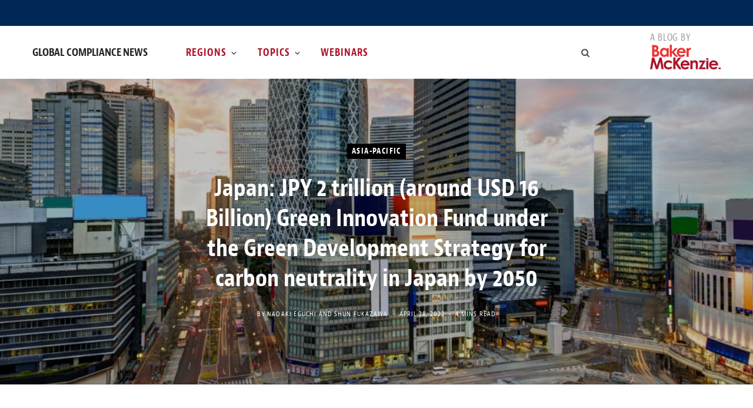

--- FILE ---
content_type: text/html; charset=UTF-8
request_url: https://www.globalcompliancenews.com/2022/04/28/japan-jpy-2-trillion-around-usd-16-billion-green-innovation-fund-under-the-green-development-strategy-for-carbon-neutrality-in-japan-by-2050-13042022/
body_size: 22287
content:
<!DOCTYPE html>
<html lang="en-US">

<head>

	<meta charset="UTF-8" />
	<meta http-equiv="x-ua-compatible" content="ie=edge" />
	<meta name="viewport" content="width=device-width, initial-scale=1" />
	<link rel="profile" href="http://gmpg.org/xfn/11" />
	
	<meta name='robots' content='index, follow, max-image-preview:large, max-snippet:-1, max-video-preview:-1' />

	<!-- This site is optimized with the Yoast SEO Premium plugin v26.7 (Yoast SEO v26.7) - https://yoast.com/wordpress/plugins/seo/ -->
	<title>Japan: JPY 2 trillion (around USD 16 Billion) Green Innovation Fund under the Green Development Strategy for carbon neutrality in Japan by 2050 - Global Compliance News</title>
	<link rel="canonical" href="https://www.globalcompliancenews.com/2022/04/28/japan-jpy-2-trillion-around-usd-16-billion-green-innovation-fund-under-the-green-development-strategy-for-carbon-neutrality-in-japan-by-2050-13042022/" />
	<meta property="og:locale" content="en_US" />
	<meta property="og:type" content="article" />
	<meta property="og:title" content="Japan: JPY 2 trillion (around USD 16 Billion) Green Innovation Fund under the Green Development Strategy for carbon neutrality in Japan by 2050" />
	<meta property="og:description" content="As the development of new technologies and the introduction of new systems and policies aimed at achieving a carbon-neutral society is progressing around the world, Japan has also introduced policies to encourage innovation of private businesses in hydrogen and other technologies with the potential of decarbonizing society." />
	<meta property="og:url" content="https://www.globalcompliancenews.com/2022/04/28/japan-jpy-2-trillion-around-usd-16-billion-green-innovation-fund-under-the-green-development-strategy-for-carbon-neutrality-in-japan-by-2050-13042022/" />
	<meta property="og:site_name" content="Global Compliance News" />
	<meta property="article:published_time" content="2022-04-28T15:00:00+00:00" />
	<meta property="article:modified_time" content="2024-08-14T10:26:45+00:00" />
	<meta property="og:image" content="https://www.globalcompliancenews.com/wp-content/uploads/sites/43/2021/08/tokyo-3.jpg" />
	<meta property="og:image:width" content="1266" />
	<meta property="og:image:height" content="619" />
	<meta property="og:image:type" content="image/jpeg" />
	<meta name="author" content="Naoaki Eguchi, Shun Fukazawa" />
	<meta name="twitter:card" content="summary_large_image" />
	<meta name="twitter:label1" content="Written by" />
	<meta name="twitter:data1" content="Naoaki Eguchi, Shun Fukazawa" />
	<meta name="twitter:label2" content="Est. reading time" />
	<meta name="twitter:data2" content="4 minutes" />
	<script type="application/ld+json" class="yoast-schema-graph">{"@context":"https://schema.org","@graph":[{"@type":"Article","@id":"https://www.globalcompliancenews.com/2022/04/28/japan-jpy-2-trillion-around-usd-16-billion-green-innovation-fund-under-the-green-development-strategy-for-carbon-neutrality-in-japan-by-2050-13042022/#article","isPartOf":{"@id":"https://www.globalcompliancenews.com/2022/04/28/japan-jpy-2-trillion-around-usd-16-billion-green-innovation-fund-under-the-green-development-strategy-for-carbon-neutrality-in-japan-by-2050-13042022/"},"author":[{"@id":"https://www.globalcompliancenews.com/#/schema/person/image/e440bee35e88694df72f1c19f2442b37"},{"@id":"https://www.globalcompliancenews.com/#/schema/person/image/bc73da99361e05082823d9bdb03561b3"}],"headline":"Japan: JPY 2 trillion (around USD 16 Billion) Green Innovation Fund under the Green Development Strategy for carbon neutrality in Japan by 2050","datePublished":"2022-04-28T15:00:00+00:00","dateModified":"2024-08-14T10:26:45+00:00","mainEntityOfPage":{"@id":"https://www.globalcompliancenews.com/2022/04/28/japan-jpy-2-trillion-around-usd-16-billion-green-innovation-fund-under-the-green-development-strategy-for-carbon-neutrality-in-japan-by-2050-13042022/"},"wordCount":747,"commentCount":0,"image":{"@id":"https://www.globalcompliancenews.com/2022/04/28/japan-jpy-2-trillion-around-usd-16-billion-green-innovation-fund-under-the-green-development-strategy-for-carbon-neutrality-in-japan-by-2050-13042022/#primaryimage"},"thumbnailUrl":"https://www.globalcompliancenews.com/wp-content/uploads/sites/43/2021/08/tokyo-3.jpg","articleSection":["Asia-Pacific","ESG","Japan"],"inLanguage":"en-US","potentialAction":[{"@type":"CommentAction","name":"Comment","target":["https://www.globalcompliancenews.com/2022/04/28/japan-jpy-2-trillion-around-usd-16-billion-green-innovation-fund-under-the-green-development-strategy-for-carbon-neutrality-in-japan-by-2050-13042022/#respond"]}]},{"@type":"WebPage","@id":"https://www.globalcompliancenews.com/2022/04/28/japan-jpy-2-trillion-around-usd-16-billion-green-innovation-fund-under-the-green-development-strategy-for-carbon-neutrality-in-japan-by-2050-13042022/","url":"https://www.globalcompliancenews.com/2022/04/28/japan-jpy-2-trillion-around-usd-16-billion-green-innovation-fund-under-the-green-development-strategy-for-carbon-neutrality-in-japan-by-2050-13042022/","name":"Japan: JPY 2 trillion (around USD 16 Billion) Green Innovation Fund under the Green Development Strategy for carbon neutrality in Japan by 2050 - Global Compliance News","isPartOf":{"@id":"https://www.globalcompliancenews.com/#website"},"primaryImageOfPage":{"@id":"https://www.globalcompliancenews.com/2022/04/28/japan-jpy-2-trillion-around-usd-16-billion-green-innovation-fund-under-the-green-development-strategy-for-carbon-neutrality-in-japan-by-2050-13042022/#primaryimage"},"image":{"@id":"https://www.globalcompliancenews.com/2022/04/28/japan-jpy-2-trillion-around-usd-16-billion-green-innovation-fund-under-the-green-development-strategy-for-carbon-neutrality-in-japan-by-2050-13042022/#primaryimage"},"thumbnailUrl":"https://www.globalcompliancenews.com/wp-content/uploads/sites/43/2021/08/tokyo-3.jpg","datePublished":"2022-04-28T15:00:00+00:00","dateModified":"2024-08-14T10:26:45+00:00","author":{"@id":"https://www.globalcompliancenews.com/#/schema/person/6cdb0e53c05a312295a78ff5630d389f"},"breadcrumb":{"@id":"https://www.globalcompliancenews.com/2022/04/28/japan-jpy-2-trillion-around-usd-16-billion-green-innovation-fund-under-the-green-development-strategy-for-carbon-neutrality-in-japan-by-2050-13042022/#breadcrumb"},"inLanguage":"en-US","potentialAction":[{"@type":"ReadAction","target":["https://www.globalcompliancenews.com/2022/04/28/japan-jpy-2-trillion-around-usd-16-billion-green-innovation-fund-under-the-green-development-strategy-for-carbon-neutrality-in-japan-by-2050-13042022/"]}]},{"@type":"ImageObject","inLanguage":"en-US","@id":"https://www.globalcompliancenews.com/2022/04/28/japan-jpy-2-trillion-around-usd-16-billion-green-innovation-fund-under-the-green-development-strategy-for-carbon-neutrality-in-japan-by-2050-13042022/#primaryimage","url":"https://www.globalcompliancenews.com/wp-content/uploads/sites/43/2021/08/tokyo-3.jpg","contentUrl":"https://www.globalcompliancenews.com/wp-content/uploads/sites/43/2021/08/tokyo-3.jpg","width":1266,"height":619},{"@type":"BreadcrumbList","@id":"https://www.globalcompliancenews.com/2022/04/28/japan-jpy-2-trillion-around-usd-16-billion-green-innovation-fund-under-the-green-development-strategy-for-carbon-neutrality-in-japan-by-2050-13042022/#breadcrumb","itemListElement":[{"@type":"ListItem","position":1,"name":"Home","item":"https://www.globalcompliancenews.com/"},{"@type":"ListItem","position":2,"name":"Japan: JPY 2 trillion (around USD 16 Billion) Green Innovation Fund under the Green Development Strategy for carbon neutrality in Japan by 2050"}]},{"@type":"WebSite","@id":"https://www.globalcompliancenews.com/#website","url":"https://www.globalcompliancenews.com/","name":"Global Compliance News","description":"","potentialAction":[{"@type":"SearchAction","target":{"@type":"EntryPoint","urlTemplate":"https://www.globalcompliancenews.com/?s={search_term_string}"},"query-input":{"@type":"PropertyValueSpecification","valueRequired":true,"valueName":"search_term_string"}}],"inLanguage":"en-US"},{"@type":"Person","@id":"https://www.globalcompliancenews.com/#/schema/person/image/e440bee35e88694df72f1c19f2442b37","name":"Naoaki Eguchi","image":{"@type":"ImageObject","inLanguage":"en-US","@id":"https://www.globalcompliancenews.com/#/schema/person/image/81413de29272988cef3fa0d6d99566f3","url":"https://www.globalcompliancenews.com/wp-content/uploads/sites/43/2021/08/tokyo_eguchi_naoki_05302_bmk-150x150.jpg","contentUrl":"https://www.globalcompliancenews.com/wp-content/uploads/sites/43/2021/08/tokyo_eguchi_naoki_05302_bmk-150x150.jpg","width":150,"height":150,"caption":"Naoaki Eguchi"},"description":"Naoaki Eguchi is a partner of the Banking &amp; Finance Group and a co-head of the Firm's Renewable and Clean Energy Group in Tokyo. He has been recognized for his work on Goldman Sachs' TOB of Universal Studios Japan, which was named the Debt Market Deal of the Year at the 2010 ALB Law Awards and on Fukushima Soma LNG power project finance of 1180 MW with USD 1.2 billon, which was named the Projects, Energy and Infrastructure Deal of the Year at the 2018 ALB Law Award. Naoaki has advised many foreign companies investing in Japan, especially renewable companies these days.","url":"https://www.globalcompliancenews.com/author/naoaki-eguchi/"},{"@type":"Person","@id":"https://www.globalcompliancenews.com/#/schema/person/image/bc73da99361e05082823d9bdb03561b3","name":"Shun Fukazawa","image":{"@type":"ImageObject","inLanguage":"en-US","@id":"https://www.globalcompliancenews.com/#/schema/person/image/4478b1f6e6d36cf7aa1e6aaeb67ab078","url":"https://www.globalcompliancenews.com/wp-content/uploads/sites/43/2022/02/fukazawa_shun-150x150.jpg","contentUrl":"https://www.globalcompliancenews.com/wp-content/uploads/sites/43/2022/02/fukazawa_shun-150x150.jpg","width":150,"height":150,"caption":"Shun Fukazawa"},"description":"Shun Fukazawa is a member of the Finance &amp; Projects Group at Baker McKenzie's Tokyo office.","url":"https://www.globalcompliancenews.com/author/shun-fukazawa/"}]}</script>
	<!-- / Yoast SEO Premium plugin. -->


<link rel='dns-prefetch' href='//fonts.googleapis.com' />
<link rel="alternate" type="application/rss+xml" title="Global Compliance News &raquo; Feed" href="https://www.globalcompliancenews.com/feed/" />
<link rel="alternate" type="application/rss+xml" title="Global Compliance News &raquo; Comments Feed" href="https://www.globalcompliancenews.com/comments/feed/" />
<link rel="alternate" title="oEmbed (JSON)" type="application/json+oembed" href="https://www.globalcompliancenews.com/wp-json/oembed/1.0/embed?url=https%3A%2F%2Fwww.globalcompliancenews.com%2F2022%2F04%2F28%2Fjapan-jpy-2-trillion-around-usd-16-billion-green-innovation-fund-under-the-green-development-strategy-for-carbon-neutrality-in-japan-by-2050-13042022%2F" />
<link rel="alternate" title="oEmbed (XML)" type="text/xml+oembed" href="https://www.globalcompliancenews.com/wp-json/oembed/1.0/embed?url=https%3A%2F%2Fwww.globalcompliancenews.com%2F2022%2F04%2F28%2Fjapan-jpy-2-trillion-around-usd-16-billion-green-innovation-fund-under-the-green-development-strategy-for-carbon-neutrality-in-japan-by-2050-13042022%2F&#038;format=xml" />
<style id='wp-img-auto-sizes-contain-inline-css' type='text/css'>
img:is([sizes=auto i],[sizes^="auto," i]){contain-intrinsic-size:3000px 1500px}
/*# sourceURL=wp-img-auto-sizes-contain-inline-css */
</style>
<link rel='stylesheet' id='contentberg-core-css' href='https://www.globalcompliancenews.com/wp-content/themes/contentberg/style.css?ver=3d4b11f6ee2a89fd5ace87c910cee04b' type='text/css' media='all' />
<style id='wp-emoji-styles-inline-css' type='text/css'>

	img.wp-smiley, img.emoji {
		display: inline !important;
		border: none !important;
		box-shadow: none !important;
		height: 1em !important;
		width: 1em !important;
		margin: 0 0.07em !important;
		vertical-align: -0.1em !important;
		background: none !important;
		padding: 0 !important;
	}
/*# sourceURL=wp-emoji-styles-inline-css */
</style>
<style id='wp-block-library-inline-css' type='text/css'>
:root{
  --wp-block-synced-color:#7a00df;
  --wp-block-synced-color--rgb:122, 0, 223;
  --wp-bound-block-color:var(--wp-block-synced-color);
  --wp-editor-canvas-background:#ddd;
  --wp-admin-theme-color:#007cba;
  --wp-admin-theme-color--rgb:0, 124, 186;
  --wp-admin-theme-color-darker-10:#006ba1;
  --wp-admin-theme-color-darker-10--rgb:0, 107, 160.5;
  --wp-admin-theme-color-darker-20:#005a87;
  --wp-admin-theme-color-darker-20--rgb:0, 90, 135;
  --wp-admin-border-width-focus:2px;
}
@media (min-resolution:192dpi){
  :root{
    --wp-admin-border-width-focus:1.5px;
  }
}
.wp-element-button{
  cursor:pointer;
}

:root .has-very-light-gray-background-color{
  background-color:#eee;
}
:root .has-very-dark-gray-background-color{
  background-color:#313131;
}
:root .has-very-light-gray-color{
  color:#eee;
}
:root .has-very-dark-gray-color{
  color:#313131;
}
:root .has-vivid-green-cyan-to-vivid-cyan-blue-gradient-background{
  background:linear-gradient(135deg, #00d084, #0693e3);
}
:root .has-purple-crush-gradient-background{
  background:linear-gradient(135deg, #34e2e4, #4721fb 50%, #ab1dfe);
}
:root .has-hazy-dawn-gradient-background{
  background:linear-gradient(135deg, #faaca8, #dad0ec);
}
:root .has-subdued-olive-gradient-background{
  background:linear-gradient(135deg, #fafae1, #67a671);
}
:root .has-atomic-cream-gradient-background{
  background:linear-gradient(135deg, #fdd79a, #004a59);
}
:root .has-nightshade-gradient-background{
  background:linear-gradient(135deg, #330968, #31cdcf);
}
:root .has-midnight-gradient-background{
  background:linear-gradient(135deg, #020381, #2874fc);
}
:root{
  --wp--preset--font-size--normal:16px;
  --wp--preset--font-size--huge:42px;
}

.has-regular-font-size{
  font-size:1em;
}

.has-larger-font-size{
  font-size:2.625em;
}

.has-normal-font-size{
  font-size:var(--wp--preset--font-size--normal);
}

.has-huge-font-size{
  font-size:var(--wp--preset--font-size--huge);
}

.has-text-align-center{
  text-align:center;
}

.has-text-align-left{
  text-align:left;
}

.has-text-align-right{
  text-align:right;
}

.has-fit-text{
  white-space:nowrap !important;
}

#end-resizable-editor-section{
  display:none;
}

.aligncenter{
  clear:both;
}

.items-justified-left{
  justify-content:flex-start;
}

.items-justified-center{
  justify-content:center;
}

.items-justified-right{
  justify-content:flex-end;
}

.items-justified-space-between{
  justify-content:space-between;
}

.screen-reader-text{
  border:0;
  clip-path:inset(50%);
  height:1px;
  margin:-1px;
  overflow:hidden;
  padding:0;
  position:absolute;
  width:1px;
  word-wrap:normal !important;
}

.screen-reader-text:focus{
  background-color:#ddd;
  clip-path:none;
  color:#444;
  display:block;
  font-size:1em;
  height:auto;
  left:5px;
  line-height:normal;
  padding:15px 23px 14px;
  text-decoration:none;
  top:5px;
  width:auto;
  z-index:100000;
}
html :where(.has-border-color){
  border-style:solid;
}

html :where([style*=border-top-color]){
  border-top-style:solid;
}

html :where([style*=border-right-color]){
  border-right-style:solid;
}

html :where([style*=border-bottom-color]){
  border-bottom-style:solid;
}

html :where([style*=border-left-color]){
  border-left-style:solid;
}

html :where([style*=border-width]){
  border-style:solid;
}

html :where([style*=border-top-width]){
  border-top-style:solid;
}

html :where([style*=border-right-width]){
  border-right-style:solid;
}

html :where([style*=border-bottom-width]){
  border-bottom-style:solid;
}

html :where([style*=border-left-width]){
  border-left-style:solid;
}
html :where(img[class*=wp-image-]){
  height:auto;
  max-width:100%;
}
:where(figure){
  margin:0 0 1em;
}

html :where(.is-position-sticky){
  --wp-admin--admin-bar--position-offset:var(--wp-admin--admin-bar--height, 0px);
}

@media screen and (max-width:600px){
  html :where(.is-position-sticky){
    --wp-admin--admin-bar--position-offset:0px;
  }
}

/*# sourceURL=wp-block-library-inline-css */
</style><style id='wp-block-heading-inline-css' type='text/css'>
h1:where(.wp-block-heading).has-background,h2:where(.wp-block-heading).has-background,h3:where(.wp-block-heading).has-background,h4:where(.wp-block-heading).has-background,h5:where(.wp-block-heading).has-background,h6:where(.wp-block-heading).has-background{
  padding:1.25em 2.375em;
}
h1.has-text-align-left[style*=writing-mode]:where([style*=vertical-lr]),h1.has-text-align-right[style*=writing-mode]:where([style*=vertical-rl]),h2.has-text-align-left[style*=writing-mode]:where([style*=vertical-lr]),h2.has-text-align-right[style*=writing-mode]:where([style*=vertical-rl]),h3.has-text-align-left[style*=writing-mode]:where([style*=vertical-lr]),h3.has-text-align-right[style*=writing-mode]:where([style*=vertical-rl]),h4.has-text-align-left[style*=writing-mode]:where([style*=vertical-lr]),h4.has-text-align-right[style*=writing-mode]:where([style*=vertical-rl]),h5.has-text-align-left[style*=writing-mode]:where([style*=vertical-lr]),h5.has-text-align-right[style*=writing-mode]:where([style*=vertical-rl]),h6.has-text-align-left[style*=writing-mode]:where([style*=vertical-lr]),h6.has-text-align-right[style*=writing-mode]:where([style*=vertical-rl]){
  rotate:180deg;
}
/*# sourceURL=https://www.globalcompliancenews.com/wp-includes/blocks/heading/style.css */
</style>
<style id='wp-block-list-inline-css' type='text/css'>
ol,ul{
  box-sizing:border-box;
}

:root :where(.wp-block-list.has-background){
  padding:1.25em 2.375em;
}
/*# sourceURL=https://www.globalcompliancenews.com/wp-includes/blocks/list/style.css */
</style>
<style id='wp-block-paragraph-inline-css' type='text/css'>
.is-small-text{
  font-size:.875em;
}

.is-regular-text{
  font-size:1em;
}

.is-large-text{
  font-size:2.25em;
}

.is-larger-text{
  font-size:3em;
}

.has-drop-cap:not(:focus):first-letter{
  float:left;
  font-size:8.4em;
  font-style:normal;
  font-weight:100;
  line-height:.68;
  margin:.05em .1em 0 0;
  text-transform:uppercase;
}

body.rtl .has-drop-cap:not(:focus):first-letter{
  float:none;
  margin-left:.1em;
}

p.has-drop-cap.has-background{
  overflow:hidden;
}

:root :where(p.has-background){
  padding:1.25em 2.375em;
}

:where(p.has-text-color:not(.has-link-color)) a{
  color:inherit;
}

p.has-text-align-left[style*="writing-mode:vertical-lr"],p.has-text-align-right[style*="writing-mode:vertical-rl"]{
  rotate:180deg;
}
/*# sourceURL=https://www.globalcompliancenews.com/wp-includes/blocks/paragraph/style.css */
</style>
<style id='global-styles-inline-css' type='text/css'>
:root{--wp--preset--aspect-ratio--square: 1;--wp--preset--aspect-ratio--4-3: 4/3;--wp--preset--aspect-ratio--3-4: 3/4;--wp--preset--aspect-ratio--3-2: 3/2;--wp--preset--aspect-ratio--2-3: 2/3;--wp--preset--aspect-ratio--16-9: 16/9;--wp--preset--aspect-ratio--9-16: 9/16;--wp--preset--color--black: #000000;--wp--preset--color--cyan-bluish-gray: #abb8c3;--wp--preset--color--white: #ffffff;--wp--preset--color--pale-pink: #f78da7;--wp--preset--color--vivid-red: #cf2e2e;--wp--preset--color--luminous-vivid-orange: #ff6900;--wp--preset--color--luminous-vivid-amber: #fcb900;--wp--preset--color--light-green-cyan: #7bdcb5;--wp--preset--color--vivid-green-cyan: #00d084;--wp--preset--color--pale-cyan-blue: #8ed1fc;--wp--preset--color--vivid-cyan-blue: #0693e3;--wp--preset--color--vivid-purple: #9b51e0;--wp--preset--gradient--vivid-cyan-blue-to-vivid-purple: linear-gradient(135deg,rgb(6,147,227) 0%,rgb(155,81,224) 100%);--wp--preset--gradient--light-green-cyan-to-vivid-green-cyan: linear-gradient(135deg,rgb(122,220,180) 0%,rgb(0,208,130) 100%);--wp--preset--gradient--luminous-vivid-amber-to-luminous-vivid-orange: linear-gradient(135deg,rgb(252,185,0) 0%,rgb(255,105,0) 100%);--wp--preset--gradient--luminous-vivid-orange-to-vivid-red: linear-gradient(135deg,rgb(255,105,0) 0%,rgb(207,46,46) 100%);--wp--preset--gradient--very-light-gray-to-cyan-bluish-gray: linear-gradient(135deg,rgb(238,238,238) 0%,rgb(169,184,195) 100%);--wp--preset--gradient--cool-to-warm-spectrum: linear-gradient(135deg,rgb(74,234,220) 0%,rgb(151,120,209) 20%,rgb(207,42,186) 40%,rgb(238,44,130) 60%,rgb(251,105,98) 80%,rgb(254,248,76) 100%);--wp--preset--gradient--blush-light-purple: linear-gradient(135deg,rgb(255,206,236) 0%,rgb(152,150,240) 100%);--wp--preset--gradient--blush-bordeaux: linear-gradient(135deg,rgb(254,205,165) 0%,rgb(254,45,45) 50%,rgb(107,0,62) 100%);--wp--preset--gradient--luminous-dusk: linear-gradient(135deg,rgb(255,203,112) 0%,rgb(199,81,192) 50%,rgb(65,88,208) 100%);--wp--preset--gradient--pale-ocean: linear-gradient(135deg,rgb(255,245,203) 0%,rgb(182,227,212) 50%,rgb(51,167,181) 100%);--wp--preset--gradient--electric-grass: linear-gradient(135deg,rgb(202,248,128) 0%,rgb(113,206,126) 100%);--wp--preset--gradient--midnight: linear-gradient(135deg,rgb(2,3,129) 0%,rgb(40,116,252) 100%);--wp--preset--font-size--small: 13px;--wp--preset--font-size--medium: 20px;--wp--preset--font-size--large: 36px;--wp--preset--font-size--x-large: 42px;--wp--preset--spacing--20: 0.44rem;--wp--preset--spacing--30: 0.67rem;--wp--preset--spacing--40: 1rem;--wp--preset--spacing--50: 1.5rem;--wp--preset--spacing--60: 2.25rem;--wp--preset--spacing--70: 3.38rem;--wp--preset--spacing--80: 5.06rem;--wp--preset--shadow--natural: 6px 6px 9px rgba(0, 0, 0, 0.2);--wp--preset--shadow--deep: 12px 12px 50px rgba(0, 0, 0, 0.4);--wp--preset--shadow--sharp: 6px 6px 0px rgba(0, 0, 0, 0.2);--wp--preset--shadow--outlined: 6px 6px 0px -3px rgb(255, 255, 255), 6px 6px rgb(0, 0, 0);--wp--preset--shadow--crisp: 6px 6px 0px rgb(0, 0, 0);}:where(.is-layout-flex){gap: 0.5em;}:where(.is-layout-grid){gap: 0.5em;}body .is-layout-flex{display: flex;}.is-layout-flex{flex-wrap: wrap;align-items: center;}.is-layout-flex > :is(*, div){margin: 0;}body .is-layout-grid{display: grid;}.is-layout-grid > :is(*, div){margin: 0;}:where(.wp-block-columns.is-layout-flex){gap: 2em;}:where(.wp-block-columns.is-layout-grid){gap: 2em;}:where(.wp-block-post-template.is-layout-flex){gap: 1.25em;}:where(.wp-block-post-template.is-layout-grid){gap: 1.25em;}.has-black-color{color: var(--wp--preset--color--black) !important;}.has-cyan-bluish-gray-color{color: var(--wp--preset--color--cyan-bluish-gray) !important;}.has-white-color{color: var(--wp--preset--color--white) !important;}.has-pale-pink-color{color: var(--wp--preset--color--pale-pink) !important;}.has-vivid-red-color{color: var(--wp--preset--color--vivid-red) !important;}.has-luminous-vivid-orange-color{color: var(--wp--preset--color--luminous-vivid-orange) !important;}.has-luminous-vivid-amber-color{color: var(--wp--preset--color--luminous-vivid-amber) !important;}.has-light-green-cyan-color{color: var(--wp--preset--color--light-green-cyan) !important;}.has-vivid-green-cyan-color{color: var(--wp--preset--color--vivid-green-cyan) !important;}.has-pale-cyan-blue-color{color: var(--wp--preset--color--pale-cyan-blue) !important;}.has-vivid-cyan-blue-color{color: var(--wp--preset--color--vivid-cyan-blue) !important;}.has-vivid-purple-color{color: var(--wp--preset--color--vivid-purple) !important;}.has-black-background-color{background-color: var(--wp--preset--color--black) !important;}.has-cyan-bluish-gray-background-color{background-color: var(--wp--preset--color--cyan-bluish-gray) !important;}.has-white-background-color{background-color: var(--wp--preset--color--white) !important;}.has-pale-pink-background-color{background-color: var(--wp--preset--color--pale-pink) !important;}.has-vivid-red-background-color{background-color: var(--wp--preset--color--vivid-red) !important;}.has-luminous-vivid-orange-background-color{background-color: var(--wp--preset--color--luminous-vivid-orange) !important;}.has-luminous-vivid-amber-background-color{background-color: var(--wp--preset--color--luminous-vivid-amber) !important;}.has-light-green-cyan-background-color{background-color: var(--wp--preset--color--light-green-cyan) !important;}.has-vivid-green-cyan-background-color{background-color: var(--wp--preset--color--vivid-green-cyan) !important;}.has-pale-cyan-blue-background-color{background-color: var(--wp--preset--color--pale-cyan-blue) !important;}.has-vivid-cyan-blue-background-color{background-color: var(--wp--preset--color--vivid-cyan-blue) !important;}.has-vivid-purple-background-color{background-color: var(--wp--preset--color--vivid-purple) !important;}.has-black-border-color{border-color: var(--wp--preset--color--black) !important;}.has-cyan-bluish-gray-border-color{border-color: var(--wp--preset--color--cyan-bluish-gray) !important;}.has-white-border-color{border-color: var(--wp--preset--color--white) !important;}.has-pale-pink-border-color{border-color: var(--wp--preset--color--pale-pink) !important;}.has-vivid-red-border-color{border-color: var(--wp--preset--color--vivid-red) !important;}.has-luminous-vivid-orange-border-color{border-color: var(--wp--preset--color--luminous-vivid-orange) !important;}.has-luminous-vivid-amber-border-color{border-color: var(--wp--preset--color--luminous-vivid-amber) !important;}.has-light-green-cyan-border-color{border-color: var(--wp--preset--color--light-green-cyan) !important;}.has-vivid-green-cyan-border-color{border-color: var(--wp--preset--color--vivid-green-cyan) !important;}.has-pale-cyan-blue-border-color{border-color: var(--wp--preset--color--pale-cyan-blue) !important;}.has-vivid-cyan-blue-border-color{border-color: var(--wp--preset--color--vivid-cyan-blue) !important;}.has-vivid-purple-border-color{border-color: var(--wp--preset--color--vivid-purple) !important;}.has-vivid-cyan-blue-to-vivid-purple-gradient-background{background: var(--wp--preset--gradient--vivid-cyan-blue-to-vivid-purple) !important;}.has-light-green-cyan-to-vivid-green-cyan-gradient-background{background: var(--wp--preset--gradient--light-green-cyan-to-vivid-green-cyan) !important;}.has-luminous-vivid-amber-to-luminous-vivid-orange-gradient-background{background: var(--wp--preset--gradient--luminous-vivid-amber-to-luminous-vivid-orange) !important;}.has-luminous-vivid-orange-to-vivid-red-gradient-background{background: var(--wp--preset--gradient--luminous-vivid-orange-to-vivid-red) !important;}.has-very-light-gray-to-cyan-bluish-gray-gradient-background{background: var(--wp--preset--gradient--very-light-gray-to-cyan-bluish-gray) !important;}.has-cool-to-warm-spectrum-gradient-background{background: var(--wp--preset--gradient--cool-to-warm-spectrum) !important;}.has-blush-light-purple-gradient-background{background: var(--wp--preset--gradient--blush-light-purple) !important;}.has-blush-bordeaux-gradient-background{background: var(--wp--preset--gradient--blush-bordeaux) !important;}.has-luminous-dusk-gradient-background{background: var(--wp--preset--gradient--luminous-dusk) !important;}.has-pale-ocean-gradient-background{background: var(--wp--preset--gradient--pale-ocean) !important;}.has-electric-grass-gradient-background{background: var(--wp--preset--gradient--electric-grass) !important;}.has-midnight-gradient-background{background: var(--wp--preset--gradient--midnight) !important;}.has-small-font-size{font-size: var(--wp--preset--font-size--small) !important;}.has-medium-font-size{font-size: var(--wp--preset--font-size--medium) !important;}.has-large-font-size{font-size: var(--wp--preset--font-size--large) !important;}.has-x-large-font-size{font-size: var(--wp--preset--font-size--x-large) !important;}
/*# sourceURL=global-styles-inline-css */
</style>
<style id='core-block-supports-inline-css' type='text/css'>
/**
 * Core styles: block-supports
 */

/*# sourceURL=core-block-supports-inline-css */
</style>

<style id='classic-theme-styles-inline-css' type='text/css'>
/**
 * These rules are needed for backwards compatibility.
 * They should match the button element rules in the base theme.json file.
 */
.wp-block-button__link {
	color: #ffffff;
	background-color: #32373c;
	border-radius: 9999px; /* 100% causes an oval, but any explicit but really high value retains the pill shape. */

	/* This needs a low specificity so it won't override the rules from the button element if defined in theme.json. */
	box-shadow: none;
	text-decoration: none;

	/* The extra 2px are added to size solids the same as the outline versions.*/
	padding: calc(0.667em + 2px) calc(1.333em + 2px);

	font-size: 1.125em;
}

.wp-block-file__button {
	background: #32373c;
	color: #ffffff;
	text-decoration: none;
}

/*# sourceURL=/wp-includes/css/classic-themes.css */
</style>
<link rel='stylesheet' id='mpp_gutenberg-css' href='https://www.globalcompliancenews.com/wp-content/plugins/metronet-profile-picture/dist/blocks.style.build.css?ver=3b68bc3a960acb3490882d9ca04e51af' type='text/css' media='all' />
<link rel='stylesheet' id='contact-form-7-css' href='https://www.globalcompliancenews.com/wp-content/plugins/contact-form-7/includes/css/styles.css?ver=7f51b54a3fc05c25effb04f483552de7' type='text/css' media='all' />
<link rel='stylesheet' id='contentberg-fonts-css' href='https://fonts.googleapis.com/css?family=Roboto%3A400%2C500%2C700%7CPT+Serif%3A400%2C400i%2C600%7CIBM+Plex+Serif%3A500' type='text/css' media='all' />
<link rel='stylesheet' id='contentberg-icons-css' href='https://www.globalcompliancenews.com/wp-content/themes/contentberg/css/icons/icons.css?ver=3d4b11f6ee2a89fd5ace87c910cee04b' type='text/css' media='all' />
<link rel='stylesheet' id='contentberg-lightbox-css' href='https://www.globalcompliancenews.com/wp-content/themes/contentberg/css/lightbox.css?ver=3d4b11f6ee2a89fd5ace87c910cee04b' type='text/css' media='all' />
<link rel='stylesheet' id='style_login_widget-css' href='https://www.globalcompliancenews.com/wp-content/plugins/miniorange-oauth-oidc-single-sign-on/resources/css/style_login_widget.css?ver=6e0728ebb67d668afa587a54f804e703' type='text/css' media='all' />
<link rel='stylesheet' id='contentberg-child-css' href='https://www.globalcompliancenews.com/wp-content/themes/contentberg-child/style.css?ver=3d4b11f6ee2a89fd5ace87c910cee04b' type='text/css' media='all' />
<style id='contentberg-child-inline-css' type='text/css'>
.top-bar-content, 
.top-bar.dark 
.top-bar-content, 
.main-head.simple .inner { background-color: #ffffff; border-color: #ffffff; }
.top-bar .navigation { background: transparent; }
.sidebar .widget:not(.widget_mc4wp_form_widget):not(.widget-subscribe) .widget-title { color: #ad122a; }
.sidebar .widget { margin-bottom: Arraypx; }


/*# sourceURL=contentberg-child-inline-css */
</style>
<script type="text/javascript" src="https://www.globalcompliancenews.com/wp-includes/js/jquery/jquery.js?ver=8a0c4faa9771445189035ca844487507" id="jquery-core-js"></script>
<script type="text/javascript" src="https://www.globalcompliancenews.com/wp-includes/js/jquery/jquery-migrate.js?ver=83e266cb1712b47c265f77a8f9e18451" id="jquery-migrate-js"></script>
<link rel="https://api.w.org/" href="https://www.globalcompliancenews.com/wp-json/" /><link rel="alternate" title="JSON" type="application/json" href="https://www.globalcompliancenews.com/wp-json/wp/v2/posts/29985" /><link rel="EditURI" type="application/rsd+xml" title="RSD" href="https://www.globalcompliancenews.com/xmlrpc.php?rsd" />
<link rel='shortlink' href='https://www.globalcompliancenews.com/?p=29985' />
<!-- Google tag (gtag.js) -->
<script async src="https://www.googletagmanager.com/gtag/js?id=G-EBN6JZHE4C"></script>
<script>
	window.dataLayer = window.dataLayer || [];
	function gtag(){dataLayer.push(arguments);}
	gtag('js', new Date());

	gtag('config', 'G-EBN6JZHE4C');
</script><script>var Sphere_Plugin = {"ajaxurl":"https:\/\/www.globalcompliancenews.com\/wp-admin\/admin-ajax.php"};</script>
		<script>
		var BunyadSchemeKey = 'bunyad-scheme';
		(() => {
			const d = document.documentElement;
			const c = d.classList;
			var scheme = localStorage.getItem(BunyadSchemeKey);
			
			if (scheme) {
				d.dataset.origClass = c;
				scheme === 'dark' ? c.remove('s-light', 'site-s-light') : c.remove('s-dark', 'site-s-dark');
				c.add('site-s-' + scheme, 's-' + scheme);
			}
		})();
		</script>
		<!-- BEGIN Adobe Fonts for WordPress --><!-- END Adobe Fonts for WordPress --><noscript><style> .wpb_animate_when_almost_visible { opacity: 1; }</style></noscript>
</head>

<body class="wp-singular post-template-default single single-post postid-29985 single-format-standard wp-theme-contentberg wp-child-theme-contentberg-child right-sidebar layout-creative has-lb wpb-js-composer js-comp-ver-6.9.0 vc_responsive">


<div class="main-wrap">

	
		
		
<header id="main-head" class="main-head head-nav-below has-search-overlay compact">

	
	<div class="top-bar dark top-bar-b cf">
	
		<div class="top-bar-content" data-sticky-bar="">
			<div class="wrap cf">
			
			<span class="mobile-nav"><i class="tsi tsi-bars"></i></span>
			
						
						
							
						
			
							
			<div class="actions">
				<div class="search-action cf">
				
					
	
	<form method="get" class="search-form" action="https://www.globalcompliancenews.com/">
		<span class="screen-reader-text">Search for:</span>

		<button type="submit" class="search-submit"><i class="tsi tsi-search"></i></button>
		<input type="search" class="search-field" name="s" placeholder="Search" value="" required />
								
	</form>

					
				</div>
			</div>
			
						
			
			
								
			</div>			
		</div>
		
	</div>

	<div class="inner inner-head" data-sticky-bar="">
				<div class="wrap cf">
						<a class="blog-by-baker-logo" href="https://www.bakermckenzie.com"></a>
		
				<div class="title ts-logo">
		
		<a href="https://www.globalcompliancenews.com/" title="Global Compliance News" rel="home">
		
					
			<span class="text-logo">Global Compliance News</span>
			
				
		</a>
	
	</div>	
			<div class="navigation-wrap inline">
								
				<nav class="navigation inline light" data-sticky-bar="">
					<div class="menu-main-menu-container"><ul id="menu-main-menu" class="menu"><li id="menu-item-26695" class="menu-item menu-item-type-custom menu-item-object-custom menu-item-has-children menu-item-26695"><a href="#">Regions</a>
<ul class="sub-menu">
	<li id="menu-item-33629" class="menu-item menu-item-type-taxonomy menu-item-object-category menu-cat-16 menu-item-33629"><a href="https://www.globalcompliancenews.com/category/global/">Global</a></li>
	<li id="menu-item-33636" class="menu-item menu-item-type-taxonomy menu-item-object-category menu-item-has-children menu-cat-33697 menu-item-33636"><a href="https://www.globalcompliancenews.com/category/emea/">EMEA</a>
	<ul class="sub-menu">
		<li id="menu-item-9306" class="menu-item menu-item-type-taxonomy menu-item-object-category menu-item-has-children menu-cat-4 menu-item-9306"><a href="https://www.globalcompliancenews.com/category/europe/">Europe</a>
		<ul class="sub-menu">
			<li id="menu-item-33683" class="menu-item menu-item-type-taxonomy menu-item-object-category menu-cat-15 menu-item-33683"><a href="https://www.globalcompliancenews.com/category/europe/european-union/">European Union</a></li>
			<li id="menu-item-33637" class="menu-item menu-item-type-taxonomy menu-item-object-category menu-item-has-children menu-cat-33699 menu-item-33637"><a href="https://www.globalcompliancenews.com/category/european-union-member-states/">European Union member states</a>
			<ul class="sub-menu">
				<li id="menu-item-9309" class="menu-item menu-item-type-taxonomy menu-item-object-category menu-cat-31 menu-item-9309"><a href="https://www.globalcompliancenews.com/category/europe/austria/">Austria</a></li>
				<li id="menu-item-9310" class="menu-item menu-item-type-taxonomy menu-item-object-category menu-cat-48 menu-item-9310"><a href="https://www.globalcompliancenews.com/category/europe/belgium/">Belgium</a></li>
				<li id="menu-item-9322" class="menu-item menu-item-type-taxonomy menu-item-object-category menu-cat-50 menu-item-9322"><a href="https://www.globalcompliancenews.com/category/europe/bulgaria/">Bulgaria</a></li>
				<li id="menu-item-9334" class="menu-item menu-item-type-taxonomy menu-item-object-category menu-cat-64 menu-item-9334"><a href="https://www.globalcompliancenews.com/category/europe/croatia/">Croatia</a></li>
				<li id="menu-item-9323" class="menu-item menu-item-type-taxonomy menu-item-object-category menu-cat-51 menu-item-9323"><a href="https://www.globalcompliancenews.com/category/europe/czech-republic/">Czech Republic</a></li>
				<li id="menu-item-9311" class="menu-item menu-item-type-taxonomy menu-item-object-category menu-cat-41 menu-item-9311"><a href="https://www.globalcompliancenews.com/category/europe/france/">France</a></li>
				<li id="menu-item-9312" class="menu-item menu-item-type-taxonomy menu-item-object-category menu-cat-5 menu-item-9312"><a href="https://www.globalcompliancenews.com/category/europe/germany/">Germany</a></li>
				<li id="menu-item-33670" class="menu-item menu-item-type-taxonomy menu-item-object-category menu-cat-47 menu-item-33670"><a href="https://www.globalcompliancenews.com/category/europe/greece/">Greece</a></li>
				<li id="menu-item-9324" class="menu-item menu-item-type-taxonomy menu-item-object-category menu-cat-33 menu-item-9324"><a href="https://www.globalcompliancenews.com/category/europe/hungary/">Hungary</a></li>
				<li id="menu-item-9313" class="menu-item menu-item-type-taxonomy menu-item-object-category menu-cat-52 menu-item-9313"><a href="https://www.globalcompliancenews.com/category/europe/ireland/">Ireland</a></li>
				<li id="menu-item-9336" class="menu-item menu-item-type-taxonomy menu-item-object-category menu-cat-53 menu-item-9336"><a href="https://www.globalcompliancenews.com/category/europe/italy/">Italy</a></li>
				<li id="menu-item-9314" class="menu-item menu-item-type-taxonomy menu-item-object-category menu-cat-54 menu-item-9314"><a href="https://www.globalcompliancenews.com/category/europe/luxembourg/">Luxembourg</a></li>
				<li id="menu-item-9315" class="menu-item menu-item-type-taxonomy menu-item-object-category menu-cat-55 menu-item-9315"><a href="https://www.globalcompliancenews.com/category/europe/netherlands/">Netherlands</a></li>
				<li id="menu-item-9327" class="menu-item menu-item-type-taxonomy menu-item-object-category menu-cat-56 menu-item-9327"><a href="https://www.globalcompliancenews.com/category/europe/poland/">Poland</a></li>
				<li id="menu-item-9337" class="menu-item menu-item-type-taxonomy menu-item-object-category menu-cat-39 menu-item-9337"><a href="https://www.globalcompliancenews.com/category/europe/portugal/">Portugal</a></li>
				<li id="menu-item-14105" class="menu-item menu-item-type-taxonomy menu-item-object-category menu-cat-4067 menu-item-14105"><a href="https://www.globalcompliancenews.com/category/europe/romania/">Romania</a></li>
				<li id="menu-item-9329" class="menu-item menu-item-type-taxonomy menu-item-object-category menu-cat-38 menu-item-9329"><a href="https://www.globalcompliancenews.com/category/europe/slovak-republic/">Slovak Republic</a></li>
				<li id="menu-item-9339" class="menu-item menu-item-type-taxonomy menu-item-object-category menu-cat-27 menu-item-9339"><a href="https://www.globalcompliancenews.com/category/europe/spain/">Spain</a></li>
				<li id="menu-item-9317" class="menu-item menu-item-type-taxonomy menu-item-object-category menu-cat-58 menu-item-9317"><a href="https://www.globalcompliancenews.com/category/europe/sweden/">Sweden</a></li>
			</ul>
</li>
			<li id="menu-item-33639" class="menu-item menu-item-type-taxonomy menu-item-object-category menu-item-has-children menu-cat-33700 menu-item-33639"><a href="https://www.globalcompliancenews.com/category/non-eu-states/">Non-EU states</a>
			<ul class="sub-menu">
				<li id="menu-item-9319" class="menu-item menu-item-type-taxonomy menu-item-object-category menu-cat-10 menu-item-9319"><a href="https://www.globalcompliancenews.com/category/europe/uk/">UK</a></li>
				<li id="menu-item-9333" class="menu-item menu-item-type-taxonomy menu-item-object-category menu-cat-94 menu-item-9333"><a href="https://www.globalcompliancenews.com/category/europe/albania/">Albania</a></li>
				<li id="menu-item-9321" class="menu-item menu-item-type-taxonomy menu-item-object-category menu-cat-77 menu-item-9321"><a href="https://www.globalcompliancenews.com/category/europe/azerbaijan/">Azerbaijan</a></li>
				<li id="menu-item-9325" class="menu-item menu-item-type-taxonomy menu-item-object-category menu-cat-81 menu-item-9325"><a href="https://www.globalcompliancenews.com/category/europe/kazakhstan/">Kazakhstan</a></li>
				<li id="menu-item-9326" class="menu-item menu-item-type-taxonomy menu-item-object-category menu-cat-101 menu-item-9326"><a href="https://www.globalcompliancenews.com/category/asia-pacific/kyrgyz-republic/">Kyrgyz Republic</a></li>
				<li id="menu-item-9316" class="menu-item menu-item-type-taxonomy menu-item-object-category menu-cat-93 menu-item-9316"><a href="https://www.globalcompliancenews.com/category/europe/norway/">Norway</a></li>
				<li id="menu-item-9328" class="menu-item menu-item-type-taxonomy menu-item-object-category menu-cat-57 menu-item-9328"><a href="https://www.globalcompliancenews.com/category/europe/russia/">Russia</a></li>
				<li id="menu-item-9338" class="menu-item menu-item-type-taxonomy menu-item-object-category menu-cat-96 menu-item-9338"><a href="https://www.globalcompliancenews.com/category/europe/serbia/">Serbia</a></li>
				<li id="menu-item-9318" class="menu-item menu-item-type-taxonomy menu-item-object-category menu-cat-25 menu-item-9318"><a href="https://www.globalcompliancenews.com/category/europe/switzerland/">Switzerland</a></li>
				<li id="menu-item-9330" class="menu-item menu-item-type-taxonomy menu-item-object-category menu-cat-60 menu-item-9330"><a href="https://www.globalcompliancenews.com/category/europe/turkiye/">Türkiye</a></li>
				<li id="menu-item-9331" class="menu-item menu-item-type-taxonomy menu-item-object-category menu-cat-59 menu-item-9331"><a href="https://www.globalcompliancenews.com/category/europe/ukraine/">Ukraine</a></li>
			</ul>
</li>
		</ul>
</li>
		<li id="menu-item-9369" class="menu-item menu-item-type-taxonomy menu-item-object-category menu-item-has-children menu-cat-28 menu-item-9369"><a href="https://www.globalcompliancenews.com/category/middle-east-africa/">Middle East</a>
		<ul class="sub-menu">
			<li id="menu-item-33671" class="menu-item menu-item-type-taxonomy menu-item-object-category menu-cat-33706 menu-item-33671"><a href="https://www.globalcompliancenews.com/category/middle-east-region-only-include-pre-fixed-middle-east/">Middle East region</a></li>
			<li id="menu-item-9370" class="menu-item menu-item-type-taxonomy menu-item-object-category menu-cat-79 menu-item-9370"><a href="https://www.globalcompliancenews.com/category/middle-east-africa/egypt/">Egypt</a></li>
			<li id="menu-item-9371" class="menu-item menu-item-type-taxonomy menu-item-object-category menu-cat-66 menu-item-9371"><a href="https://www.globalcompliancenews.com/category/middle-east-africa/iran/">Iran</a></li>
			<li id="menu-item-9372" class="menu-item menu-item-type-taxonomy menu-item-object-category menu-cat-29 menu-item-9372"><a href="https://www.globalcompliancenews.com/category/middle-east-africa/israel/">Israel</a></li>
			<li id="menu-item-9373" class="menu-item menu-item-type-taxonomy menu-item-object-category menu-cat-103 menu-item-9373"><a href="https://www.globalcompliancenews.com/category/middle-east-africa/kuwait/">Kuwait</a></li>
			<li id="menu-item-9375" class="menu-item menu-item-type-taxonomy menu-item-object-category menu-cat-86 menu-item-9375"><a href="https://www.globalcompliancenews.com/category/middle-east-africa/saudi-arabia/">Saudi Arabia</a></li>
			<li id="menu-item-9377" class="menu-item menu-item-type-taxonomy menu-item-object-category menu-cat-88 menu-item-9377"><a href="https://www.globalcompliancenews.com/category/middle-east-africa/uae/">UAE</a></li>
		</ul>
</li>
		<li id="menu-item-33640" class="menu-item menu-item-type-taxonomy menu-item-object-category menu-item-has-children menu-cat-25956 menu-item-33640"><a href="https://www.globalcompliancenews.com/category/middle-east-and-africa/africa/">Africa</a>
		<ul class="sub-menu">
			<li id="menu-item-33672" class="menu-item menu-item-type-taxonomy menu-item-object-category menu-cat-33707 menu-item-33672"><a href="https://www.globalcompliancenews.com/category/africa-region-only-include-pre-fixed-africa/">Africa region</a></li>
			<li id="menu-item-9374" class="menu-item menu-item-type-taxonomy menu-item-object-category menu-cat-32 menu-item-9374"><a href="https://www.globalcompliancenews.com/category/middle-east-africa/morocco/">Morocco</a></li>
			<li id="menu-item-33641" class="menu-item menu-item-type-taxonomy menu-item-object-category menu-cat-32981 menu-item-33641"><a href="https://www.globalcompliancenews.com/category/middle-east-africa/kenya/">Kenya</a></li>
			<li id="menu-item-9376" class="menu-item menu-item-type-taxonomy menu-item-object-category menu-cat-73 menu-item-9376"><a href="https://www.globalcompliancenews.com/category/middle-east-africa/south-africa/">South Africa</a></li>
		</ul>
</li>
	</ul>
</li>
	<li id="menu-item-9340" class="menu-item menu-item-type-taxonomy menu-item-object-category current-post-ancestor current-menu-parent current-post-parent menu-item-has-children menu-cat-19 menu-item-9340"><a href="https://www.globalcompliancenews.com/category/asia-pacific/">Asia-Pacific</a>
	<ul class="sub-menu">
		<li id="menu-item-33673" class="menu-item menu-item-type-taxonomy menu-item-object-category menu-cat-33708 menu-item-33673"><a href="https://www.globalcompliancenews.com/category/asia-pacific-region-only-include-articles-pre-fixed-asia-pacific/">Asia-Pacific region</a></li>
		<li id="menu-item-9341" class="menu-item menu-item-type-taxonomy menu-item-object-category menu-cat-45 menu-item-9341"><a href="https://www.globalcompliancenews.com/category/asia-pacific/australia/">Australia</a></li>
		<li id="menu-item-33684" class="menu-item menu-item-type-taxonomy menu-item-object-category menu-cat-20 menu-item-33684"><a href="https://www.globalcompliancenews.com/category/asia-pacific/china/">China</a></li>
		<li id="menu-item-9343" class="menu-item menu-item-type-taxonomy menu-item-object-category menu-cat-70 menu-item-9343"><a href="https://www.globalcompliancenews.com/category/asia-pacific/hong-kong/">Hong Kong</a></li>
		<li id="menu-item-9344" class="menu-item menu-item-type-taxonomy menu-item-object-category menu-cat-26 menu-item-9344"><a href="https://www.globalcompliancenews.com/category/asia-pacific/india/">India</a></li>
		<li id="menu-item-9345" class="menu-item menu-item-type-taxonomy menu-item-object-category menu-cat-80 menu-item-9345"><a href="https://www.globalcompliancenews.com/category/asia-pacific/indonesia/">Indonesia</a></li>
		<li id="menu-item-9346" class="menu-item menu-item-type-taxonomy menu-item-object-category current-post-ancestor current-menu-parent current-post-parent menu-cat-71 menu-item-9346"><a href="https://www.globalcompliancenews.com/category/asia-pacific/japan/">Japan</a></li>
		<li id="menu-item-9347" class="menu-item menu-item-type-taxonomy menu-item-object-category menu-cat-72 menu-item-9347"><a href="https://www.globalcompliancenews.com/category/asia-pacific/korea/">Korea</a></li>
		<li id="menu-item-9348" class="menu-item menu-item-type-taxonomy menu-item-object-category menu-cat-204 menu-item-9348"><a href="https://www.globalcompliancenews.com/category/asia-pacific/laos/">Laos</a></li>
		<li id="menu-item-9349" class="menu-item menu-item-type-taxonomy menu-item-object-category menu-cat-75 menu-item-9349"><a href="https://www.globalcompliancenews.com/category/asia-pacific/malaysia/">Malaysia</a></li>
		<li id="menu-item-9351" class="menu-item menu-item-type-taxonomy menu-item-object-category menu-cat-83 menu-item-9351"><a href="https://www.globalcompliancenews.com/category/asia-pacific/new-zealand/">New Zealand</a></li>
		<li id="menu-item-9352" class="menu-item menu-item-type-taxonomy menu-item-object-category menu-cat-85 menu-item-9352"><a href="https://www.globalcompliancenews.com/category/asia-pacific/philippines/">Philippines</a></li>
		<li id="menu-item-9353" class="menu-item menu-item-type-taxonomy menu-item-object-category menu-cat-63 menu-item-9353"><a href="https://www.globalcompliancenews.com/category/asia-pacific/singapore/">Singapore</a></li>
		<li id="menu-item-9354" class="menu-item menu-item-type-taxonomy menu-item-object-category menu-cat-46 menu-item-9354"><a href="https://www.globalcompliancenews.com/category/asia-pacific/taiwan/">Taiwan</a></li>
		<li id="menu-item-12479" class="menu-item menu-item-type-taxonomy menu-item-object-category menu-cat-87 menu-item-12479"><a href="https://www.globalcompliancenews.com/category/asia-pacific/thailand/">Thailand</a></li>
		<li id="menu-item-9355" class="menu-item menu-item-type-taxonomy menu-item-object-category menu-cat-89 menu-item-9355"><a href="https://www.globalcompliancenews.com/category/asia-pacific/vietnam/">Vietnam</a></li>
	</ul>
</li>
	<li id="menu-item-9356" class="menu-item menu-item-type-taxonomy menu-item-object-category menu-item-has-children menu-cat-17 menu-item-9356"><a href="https://www.globalcompliancenews.com/category/north-america/">North America</a>
	<ul class="sub-menu">
		<li id="menu-item-33674" class="menu-item menu-item-type-taxonomy menu-item-object-category menu-cat-33709 menu-item-33674"><a href="https://www.globalcompliancenews.com/category/north-america-region-only-include-pre-fixed-north-america/">North America region</a></li>
		<li id="menu-item-9358" class="menu-item menu-item-type-taxonomy menu-item-object-category menu-cat-35 menu-item-9358"><a href="https://www.globalcompliancenews.com/category/north-america/canada/">Canada</a></li>
		<li id="menu-item-9357" class="menu-item menu-item-type-taxonomy menu-item-object-category menu-cat-18 menu-item-9357"><a href="https://www.globalcompliancenews.com/category/north-america/usa/">USA</a></li>
	</ul>
</li>
	<li id="menu-item-9359" class="menu-item menu-item-type-taxonomy menu-item-object-category menu-item-has-children menu-cat-12 menu-item-9359"><a href="https://www.globalcompliancenews.com/category/latin-america/">Latin America</a>
	<ul class="sub-menu">
		<li id="menu-item-33675" class="menu-item menu-item-type-taxonomy menu-item-object-category menu-cat-33710 menu-item-33675"><a href="https://www.globalcompliancenews.com/category/latin-america-only-include-pre-fixed-latin-america/">Latin America region</a></li>
		<li id="menu-item-9360" class="menu-item menu-item-type-taxonomy menu-item-object-category menu-cat-76 menu-item-9360"><a href="https://www.globalcompliancenews.com/category/latin-america/argentina/">Argentina</a></li>
		<li id="menu-item-9361" class="menu-item menu-item-type-taxonomy menu-item-object-category menu-cat-13 menu-item-9361"><a href="https://www.globalcompliancenews.com/category/latin-america/brazil/">Brazil</a></li>
		<li id="menu-item-9362" class="menu-item menu-item-type-taxonomy menu-item-object-category menu-cat-24 menu-item-9362"><a href="https://www.globalcompliancenews.com/category/latin-america/caribbean/">Caribbean</a></li>
		<li id="menu-item-9363" class="menu-item menu-item-type-taxonomy menu-item-object-category menu-cat-43 menu-item-9363"><a href="https://www.globalcompliancenews.com/category/latin-america/chile/">Chile</a></li>
		<li id="menu-item-9364" class="menu-item menu-item-type-taxonomy menu-item-object-category menu-cat-78 menu-item-9364"><a href="https://www.globalcompliancenews.com/category/latin-america/colombia/">Colombia</a></li>
		<li id="menu-item-9365" class="menu-item menu-item-type-taxonomy menu-item-object-category menu-cat-95 menu-item-9365"><a href="https://www.globalcompliancenews.com/category/latin-america/cuba/">Cuba</a></li>
		<li id="menu-item-9366" class="menu-item menu-item-type-taxonomy menu-item-object-category menu-cat-23 menu-item-9366"><a href="https://www.globalcompliancenews.com/category/latin-america/mexico/">Mexico</a></li>
		<li id="menu-item-9368" class="menu-item menu-item-type-taxonomy menu-item-object-category menu-cat-74 menu-item-9368"><a href="https://www.globalcompliancenews.com/category/latin-america/venezuela/">Venezuela</a></li>
	</ul>
</li>
</ul>
</li>
<li id="menu-item-26696" class="menu-item menu-item-type-custom menu-item-object-custom menu-item-has-children menu-item-26696"><a href="#">Topics</a>
<ul class="sub-menu">
	<li id="menu-item-26971" class="menu-item menu-item-type-taxonomy menu-item-object-category menu-cat-22 menu-item-26971"><a href="https://www.globalcompliancenews.com/category/submenue/aml/">AML &amp; Financial Services Regulatory</a></li>
	<li id="menu-item-26977" class="menu-item menu-item-type-taxonomy menu-item-object-category menu-cat-11 menu-item-26977"><a href="https://www.globalcompliancenews.com/category/anti-corruption/">Anti-Corruption</a></li>
	<li id="menu-item-26697" class="menu-item menu-item-type-taxonomy menu-item-object-category menu-cat-9 menu-item-26697"><a href="https://www.globalcompliancenews.com/category/antitrust-competition/">Antitrust / Competition</a></li>
	<li id="menu-item-26973" class="menu-item menu-item-type-taxonomy menu-item-object-category menu-cat-32523 menu-item-26973"><a href="https://www.globalcompliancenews.com/category/corporate-compliance/">Corporate Compliance</a></li>
	<li id="menu-item-37592" class="menu-item menu-item-type-taxonomy menu-item-object-category menu-cat-34252 menu-item-37592"><a href="https://www.globalcompliancenews.com/category/cybersecurity-data-and-tech/">Cybersecurity, Data and Tech</a></li>
	<li id="menu-item-26974" class="menu-item menu-item-type-taxonomy menu-item-object-category current-post-ancestor current-menu-parent current-post-parent menu-cat-28963 menu-item-26974"><a href="https://www.globalcompliancenews.com/category/esg/">ESG</a></li>
	<li id="menu-item-26704" class="menu-item menu-item-type-taxonomy menu-item-object-category menu-cat-11261 menu-item-26704"><a href="https://www.globalcompliancenews.com/category/employment-2/">Employment</a></li>
	<li id="menu-item-26976" class="menu-item menu-item-type-taxonomy menu-item-object-category menu-cat-100 menu-item-26976"><a href="https://www.globalcompliancenews.com/category/submenue/product-regulation-liability/">Product Regulation &amp; Liability</a></li>
	<li id="menu-item-26701" class="menu-item menu-item-type-taxonomy menu-item-object-category menu-cat-989 menu-item-26701"><a href="https://www.globalcompliancenews.com/category/tax-compliance/">Tax</a></li>
</ul>
</li>
<li id="menu-item-33682" class="menu-item menu-item-type-taxonomy menu-item-object-category menu-cat-33711 menu-item-33682"><a href="https://www.globalcompliancenews.com/category/webinars/">Webinars</a></li>
		
		<li class="nav-icons">
			
			
			
						
			<a href="#" title="Search" class="search-link"><i class="tsi tsi-search"></i></a>
			
			<div class="search-box-overlay">
				
	
	<form method="get" class="search-form" action="https://www.globalcompliancenews.com/">
		<span class="screen-reader-text">Search for:</span>

		<button type="submit" class="search-submit"><i class="tsi tsi-search"></i></button>
		<input type="search" class="search-field" name="s" placeholder="Type and press enter" value="" required />
								
	</form>

			</div>
			
					</li>
		
		</ul></div>				</nav>
				
							</div>
			
		</div>

		<div class="sub-nav-wrap wrap">
			
		</div>
	</div>

</header> <!-- .main-head -->

	
		
	
<div class="single-creative css-parallax">

	<div class="cf">
		
	<div class="featured">
	
				
					
			<a href="https://www.globalcompliancenews.com/wp-content/uploads/sites/43/2021/08/tokyo-3.jpg" class="image-link" aria-label="Enlarge Featured Image"><img width="1266" height="619" src="https://www.globalcompliancenews.com/wp-content/uploads/sites/43/2021/08/tokyo-3.jpg" class="attachment-full size-full wp-post-image" alt="" title="Japan: JPY 2 trillion (around USD 16 Billion) Green Innovation Fund under the Green Development Strategy for carbon neutrality in Japan by 2050" sizes="100vw" decoding="async" fetchpriority="high" srcset="https://www.globalcompliancenews.com/wp-content/uploads/sites/43/2021/08/tokyo-3.jpg 1266w, https://www.globalcompliancenews.com/wp-content/uploads/sites/43/2021/08/tokyo-3-300x147.jpg 300w, https://www.globalcompliancenews.com/wp-content/uploads/sites/43/2021/08/tokyo-3-1024x501.jpg 1024w, https://www.globalcompliancenews.com/wp-content/uploads/sites/43/2021/08/tokyo-3-768x376.jpg 768w" /></a>
			
				
		<div class="overlay post-meta the-post-meta">
		
			<span class="post-cat">					
		<a href="https://www.globalcompliancenews.com/category/asia-pacific/" class="category">Asia-Pacific</a>

		</span>
			
			<h1 class="post-title">Japan: JPY 2 trillion (around USD 16 Billion) Green Innovation Fund under the Green Development Strategy for carbon neutrality in Japan by 2050</h1> 

			<span class="post-by meta-item">By 
				<span><a href="https://www.globalcompliancenews.com/author/naoaki-eguchi/" title="Posts by Naoaki Eguchi" class="author url fn" rel="author">Naoaki Eguchi</a> and <a href="https://www.globalcompliancenews.com/author/shun-fukazawa/" title="Posts by Shun Fukazawa" class="author url fn" rel="author">Shun Fukazawa</a></span>
			</span>
			<span class="meta-sep"></span>
			
			<time class="post-date" datetime="2022-04-28T15:00:00+00:00">April 28, 2022</time>

			
				<span class="meta-sep"></span>
				<span class="meta-item read-time">4 Mins Read</span>

						
						
		</div>
		
	</div>

	</div>
	
	<div class="main wrap">
	
		<div id="post-29985" class="post-29985 post type-post status-publish format-standard has-post-thumbnail category-asia-pacific category-esg category-japan">
	
		<div class="ts-row cf">
			<div class="col-8 main-content cf">
				
				<article class="the-post">
					
								
					<div>
				
				
	
	<div class="post-share-float share-float-a is-hidden cf">
	
					<span class="share-text">Share</span>
		
		<div class="services">
		
				
			<a href="https://www.facebook.com/sharer.php?u=https%3A%2F%2Fwww.globalcompliancenews.com%2F2022%2F04%2F28%2Fjapan-jpy-2-trillion-around-usd-16-billion-green-innovation-fund-under-the-green-development-strategy-for-carbon-neutrality-in-japan-by-2050-13042022%2F" class="cf service facebook" target="_blank" title="Share on Facebook">
				<i class="fa fa-facebook"></i>
				<span class="label">Share on Facebook</span>
			</a>
				
				
			<a href="https://twitter.com/intent/tweet?url=https%3A%2F%2Fwww.globalcompliancenews.com%2F2022%2F04%2F28%2Fjapan-jpy-2-trillion-around-usd-16-billion-green-innovation-fund-under-the-green-development-strategy-for-carbon-neutrality-in-japan-by-2050-13042022%2F&text=Japan%3A%20JPY%202%20trillion%20%28around%20USD%2016%20Billion%29%20Green%20Innovation%20Fund%20under%20the%20Green%20Development%20Strategy%20for%20carbon%20neutrality%20in%20Japan%20by%202050" class="cf service twitter" target="_blank" title="Share on Twitter">
				<i class="fa fa-twitter"></i>
				<span class="label">Share on Twitter</span>
			</a>
				
				
			<a href="mailto:?subject=Japan%3A%20JPY%202%20trillion%20%28around%20USD%2016%20Billion%29%20Green%20Innovation%20Fund%20under%20the%20Green%20Development%20Strategy%20for%20carbon%20neutrality%20in%20Japan%20by%202050&body=https%3A%2F%2Fwww.globalcompliancenews.com%2F2022%2F04%2F28%2Fjapan-jpy-2-trillion-around-usd-16-billion-green-innovation-fund-under-the-green-development-strategy-for-carbon-neutrality-in-japan-by-2050-13042022%2F" class="cf service email" target="_blank" title="Email">
				<i class="fa fa-envelope-o"></i>
				<span class="label">Email</span>
			</a>
				
				
		</div>
		
	</div>
	

			</div>
		
		<div class="post-content description cf entry-content has-share-float content-spacious">


			
<p>As the development of new technologies and the introduction of new systems and policies aimed at achieving a carbon-neutral society is progressing around the world, Japan has also introduced policies to encourage innovation of private businesses in hydrogen and other technologies with the potential of decarbonizing society.</p>



<h4 class="wp-block-heading" id="h-2050-cn-declaration-and-green-development-strategy">2050 CN Declaration and Green Development Strategy</h4>



<p>In October 2020, Japan declared itself &#8220;Carbon Neutral by 2050,&#8221; setting a goal of virtually zero greenhouse gas emissions by 2050 (2050 CN Declaration).</p>



<p>Based on the 2050 CN Declaration, the Green Development Strategy for 2050 CN (Green Development Strategy) was formulated in December 2020 as a new growth strategy for Japan to lead to a virtuous cycle between economic growth and environmental protection.</p>



<p>In addition, the Japanese Prime Minister, Yoshihide Suga, announced on 22 April 2021 a new greenhouse gas emission reduction target for fiscal year 2030 of a 46% decline from fiscal year 2013 levels. On 22 October 2021, Japan announced 36-38% renewable power by 2030.</p>



<h4 class="wp-block-heading" id="h-foundation-of-the-green-innovation-fund">Foundation of the Green Innovation Fund</h4>



<p>The 2050 CN Declaration is significantly more ambitious than previous Japanese governmental policies for carbon neutrality, and in order to achieve this goal, the structural transformation of the energy and industrial sectors and innovation through bold investments will need to be greatly accelerated.</p>



<p>Based on the Green Development Strategy, the Ministry of Economy, Trade and Industry (METI) launched the Green Innovation Fund Project (Fund), a JPY 2 trillion (around USD 16 billion) fund set up with the New Energy and Industrial Technology Development Organization (NEDO) to provide 10 years of continuous support to business-led decarbonization initiatives, ranging from R&amp;D and demonstration to social implementation, with ambitious and specific goals shared between the public and private sectors.</p>



<h4 class="wp-block-heading" id="h-targets-and-features-of-the-fund">Targets and features of the Fund</h4>



<p>The Fund will support the following priority areas for which action plans have been formulated in the Green Development Strategy, focusing on areas where the effects of governmental policies may be significant and where long-term, continuous support will be needed with a view to social implementation:</p>



<ol class="wp-block-list"><li>Energy-related industries — offshore wind, solar and geothermal, hydrogen, fuel and ammonia, next-generation thermal energy and nuclear</li><li>Transportation and manufacturing-related industries — automotive and battery storage, semiconductor and telecommunications, shipbuilding, logistics, circulation of individuals and civil infrastructure, food, agriculture, forestry and fisheries, aircraft, carbon recycling and materials</li><li>Home and office-related industries — housing and building, next generation power management, resource recycling and lifestyle</li></ol>



<p>In addition, one of the features of the Fund is that, in order to maximize the results, the following measures are being taken to ensure a strong commitment from the management of the companies receiving support from the Fund to tackle decarbonizing challenges:</p>



<ol class="wp-block-list"><li>Cancellation of the project and partial return of commissioned funds in the event of inadequate efforts</li><li>Introduction of incentives such as a contingency fee, in which the percentage of the costs borne by the government varies depending on the degree of achievement of the targets set for the management and other factors</li></ol>



<h4 class="wp-block-heading" id="h-hydrogen-related-projects-supported-by-the-fund">Hydrogen-related projects supported by the Fund</h4>



<p>The Fund&#8217;s first project, a hydrogen-related project developing technologies for transportation, storage and power generation with a view to establishing an international hydrogen supply chain, started in August 2021.</p>



<p>According to NEDO&#8217;s website, as of 7 April 2022, 11 projects have already been selected to receive support from the Fund, including the following seven projects related to hydrogen and ammonia:</p>



<ol class="wp-block-list"><li>Establishment of a fuel ammonia supply chain</li><li>Utilization of hydrogen in the steelmaking process</li><li>Development of next-generation ships (hydrogen-fueled ships, ammonia-fueled ships, etc.)</li><li>Development of next-generation aircrafts (hydrogen aircrafts)</li><li>Development of plastic raw material production technologies using, among others, hydrogen and CO2</li><li>Hydrogen production by water electrolysis using electricity derived from renewable energy among other sources</li><li>Development of technologies for transportation, storage and power generation for the establishment of an international hydrogen supply chain (see above)</li></ol>



<h4 class="wp-block-heading" id="h-insight">Insight</h4>



<p>Japan has been a world leader in the development of hydrogen-related technologies and the introduction of hydrogen-related policies, but with the recent international momentum toward decarbonization, other countries have also published policies and action plans focusing on the hydrogen sector.</p>



<p>The Fund is considered an important policy tool for strengthening Japan&#8217;s international competitiveness in a decarbonized society.</p>



<p>We expect that additional projects will be added to the Fund&#8217;s scope from time to time, that hydrogen-related laws and regulations will be revised and that new systems and policies will be created in the future, so related businesses, investors, financial institutions and other stakeholders should continue to closely monitor developments in this space.</p>
				
		</div><!-- .post-content -->
		
		<div class="the-post-foot cf">
		
						
			<div class="tag-share">
				<div class="post-meta-footer">
			
													<div class="post-cats-wrap">
								<div class="meta-title">Categories:</div>
								<ul class="post-categories">
	<li><a href="https://www.globalcompliancenews.com/category/asia-pacific/" rel="category tag">Asia-Pacific</a></li>
	<li><a href="https://www.globalcompliancenews.com/category/esg/" rel="category tag">ESG</a></li>
	<li><a href="https://www.globalcompliancenews.com/category/asia-pacific/japan/" rel="category tag">Japan</a></li></ul>							</div>
						
										</div>

																		
			</div>

			
		</div>
		
				
			
	<div class="author-box">
	
		<div class="image">
			<!DOCTYPE html PUBLIC "-//W3C//DTD HTML 4.0 Transitional//EN" "http://www.w3.org/TR/REC-html40/loose.dtd">
<html><body><img src="https://www.globalcompliancenews.com/wp-content/uploads/sites/43/2021/08/tokyo_eguchi_naoki_05302_bmk.jpg"></body></html>
		</div>
		
		<div class="content">
		
			<span class="author">
				<span>Author</span>
				<a href="https://www.globalcompliancenews.com/author/naoaki-eguchi/" title="Posts by Naoaki Eguchi" class="author url fn" rel="author">Naoaki Eguchi</a>			</span>
			
			<p class="text author-bio">Naoaki Eguchi is a partner of the Banking &amp; Finance Group and a co-head of the Firm's Renewable and Clean Energy Group in Tokyo. He has been recognized for his work on Goldman Sachs' TOB of Universal Studios Japan, which was named the Debt Market Deal of the Year at the 2010 ALB Law Awards and on Fukushima Soma LNG power project finance of 1180 MW with USD 1.2 billon, which was named the Projects, Energy and Infrastructure Deal of the Year at the 2018 ALB Law Award. Naoaki has advised many foreign companies investing in Japan, especially renewable companies these days.</p>
			
			<ul class="social-icons">
							<li></li>
			</ul>
			
		</div>
		
	</div>
		<div class="author-box">
	
		<div class="image">
			<!DOCTYPE html PUBLIC "-//W3C//DTD HTML 4.0 Transitional//EN" "http://www.w3.org/TR/REC-html40/loose.dtd">
<html><body><img src="https://www.globalcompliancenews.com/wp-content/uploads/sites/43/2022/02/fukazawa_shun.jpg"></body></html>
		</div>
		
		<div class="content">
		
			<span class="author">
				<span>Author</span>
				<a href="https://www.globalcompliancenews.com/author/shun-fukazawa/" title="Posts by Shun Fukazawa" class="author url fn" rel="author">Shun Fukazawa</a>			</span>
			
			<p class="text author-bio">Shun Fukazawa is a member of the Finance &amp; Projects Group at Baker McKenzie's Tokyo office.</p>
			
			<ul class="social-icons">
							<li></li>
			</ul>
			
		</div>
		
	</div>
				
				
		
				
		

<section class="related-posts grid-3">

	<h4 class="section-head"><span class="title">Related Posts</span></h4> 
	
	<div class="ts-row posts cf">
	
			<article class="post col-4">
					
			<a href="https://www.globalcompliancenews.com/2026/01/08/https-insightplus-bakermckenzie-com-bm-environment-climate-change_1-european-union-eu-institutions-give-businesses-the-gift-of-legal-certainty-on-sustainability-rules_12192025-2/" title="European Union: EU institutions give businesses the gift of legal certainty on sustainability rules" class="image-link">
				<img width="270" height="180" src="https://www.globalcompliancenews.com/wp-content/uploads/sites/43/2024/01/vienna-2-270x180.jpg" class="image wp-post-image" alt="" title="European Union: EU institutions give businesses the gift of legal certainty on sustainability rules" decoding="async" srcset="https://www.globalcompliancenews.com/wp-content/uploads/sites/43/2024/01/vienna-2-270x180.jpg 270w, https://www.globalcompliancenews.com/wp-content/uploads/sites/43/2024/01/vienna-2-300x201.jpg 300w, https://www.globalcompliancenews.com/wp-content/uploads/sites/43/2024/01/vienna-2-1024x685.jpg 1024w, https://www.globalcompliancenews.com/wp-content/uploads/sites/43/2024/01/vienna-2-768x514.jpg 768w, https://www.globalcompliancenews.com/wp-content/uploads/sites/43/2024/01/vienna-2-1536x1028.jpg 1536w, https://www.globalcompliancenews.com/wp-content/uploads/sites/43/2024/01/vienna-2-770x515.jpg 770w, https://www.globalcompliancenews.com/wp-content/uploads/sites/43/2024/01/vienna-2-370x245.jpg 370w" sizes="(max-width: 270px) 100vw, 270px" />			</a>
			
			<div class="content">
				
				<h3 class="post-title"><a href="https://www.globalcompliancenews.com/2026/01/08/https-insightplus-bakermckenzie-com-bm-environment-climate-change_1-european-union-eu-institutions-give-businesses-the-gift-of-legal-certainty-on-sustainability-rules_12192025-2/" class="post-link">European Union: EU institutions give businesses the gift of legal certainty on sustainability rules</a></h3>

				<div class="post-meta">
					<time class="post-date" datetime="2026-01-08T10:10:55+00:00">January 8, 2026</time>
				</div>
			
			</div>

		</article >
		
			<article class="post col-4">
					
			<a href="https://www.globalcompliancenews.com/2026/01/08/https-insightplus-bakermckenzie-com-bm-employment-compensation-united-states-immigration-update-what-employers-should-know-about-immigration-changes-in-q4_12192025/" title="United States: Immigration update — What employers should know about immigration changes in Q4" class="image-link">
				<img width="270" height="180" src="https://www.globalcompliancenews.com/wp-content/uploads/sites/43/2021/08/chicago-1-1-270x180.jpg" class="image wp-post-image" alt="" title="United States: Immigration update — What employers should know about immigration changes in Q4" decoding="async" srcset="https://www.globalcompliancenews.com/wp-content/uploads/sites/43/2021/08/chicago-1-1-270x180.jpg 270w, https://www.globalcompliancenews.com/wp-content/uploads/sites/43/2021/08/chicago-1-1-300x199.jpg 300w, https://www.globalcompliancenews.com/wp-content/uploads/sites/43/2021/08/chicago-1-1-1024x678.jpg 1024w, https://www.globalcompliancenews.com/wp-content/uploads/sites/43/2021/08/chicago-1-1-768x509.jpg 768w, https://www.globalcompliancenews.com/wp-content/uploads/sites/43/2021/08/chicago-1-1-770x515.jpg 770w, https://www.globalcompliancenews.com/wp-content/uploads/sites/43/2021/08/chicago-1-1-370x245.jpg 370w, https://www.globalcompliancenews.com/wp-content/uploads/sites/43/2021/08/chicago-1-1.jpg 1175w" sizes="(max-width: 270px) 100vw, 270px" />			</a>
			
			<div class="content">
				
				<h3 class="post-title"><a href="https://www.globalcompliancenews.com/2026/01/08/https-insightplus-bakermckenzie-com-bm-employment-compensation-united-states-immigration-update-what-employers-should-know-about-immigration-changes-in-q4_12192025/" class="post-link">United States: Immigration update — What employers should know about immigration changes in Q4</a></h3>

				<div class="post-meta">
					<time class="post-date" datetime="2026-01-08T10:01:32+00:00">January 8, 2026</time>
				</div>
			
			</div>

		</article >
		
			<article class="post col-4">
					
			<a href="https://www.globalcompliancenews.com/2026/01/02/https-insightplus-bakermckenzie-com-bm-environment-climate-change_1-europe-european-parliament-and-council-reach-agreement-on-the-eu-deforestation-regulation_12092025/" title="Europe: European Parliament and Council reach agreement on the EU Deforestation Regulation" class="image-link">
				<img width="270" height="171" src="https://www.globalcompliancenews.com/wp-content/uploads/sites/43/2017/05/Fotolia_70992263_S.jpg" class="image wp-post-image" alt="" title="Europe: European Parliament and Council reach agreement on the EU Deforestation Regulation" decoding="async" loading="lazy" srcset="https://www.globalcompliancenews.com/wp-content/uploads/sites/43/2017/05/Fotolia_70992263_S.jpg 871w, https://www.globalcompliancenews.com/wp-content/uploads/sites/43/2017/05/Fotolia_70992263_S-300x190.jpg 300w, https://www.globalcompliancenews.com/wp-content/uploads/sites/43/2017/05/Fotolia_70992263_S-768x486.jpg 768w, https://www.globalcompliancenews.com/wp-content/uploads/sites/43/2017/05/Fotolia_70992263_S-600x380.jpg 600w, https://www.globalcompliancenews.com/wp-content/uploads/sites/43/2017/05/Fotolia_70992263_S-696x440.jpg 696w, https://www.globalcompliancenews.com/wp-content/uploads/sites/43/2017/05/Fotolia_70992263_S-664x420.jpg 664w" sizes="auto, (max-width: 270px) 100vw, 270px" />			</a>
			
			<div class="content">
				
				<h3 class="post-title"><a href="https://www.globalcompliancenews.com/2026/01/02/https-insightplus-bakermckenzie-com-bm-environment-climate-change_1-europe-european-parliament-and-council-reach-agreement-on-the-eu-deforestation-regulation_12092025/" class="post-link">Europe: European Parliament and Council reach agreement on the EU Deforestation Regulation</a></h3>

				<div class="post-meta">
					<time class="post-date" datetime="2026-01-02T12:07:17+00:00">January 2, 2026</time>
				</div>
			
			</div>

		</article >
		
		
	</div>
	
</section>

		
							
				</article> <!-- .the-post -->
	
			</div>
			
				<aside class="col-4 sidebar">
		
		<div class="inner">
		
					<ul>
				<li id="custom_html-5" class="widget_text widget widget_custom_html"><h5 class="widget-title"><span>Related Websites</span></h5><div class="textwidget custom-html-widget"><strong><a href="https://www.globalarbitrationnews.com/">GLOBAL ARBITRATION NEWS</a></strong><br>
<br>
<strong><a href="https://globallitigationnews.bakermckenzie.com/">GLOBAL LITIGATION NEWS</a></strong><br>
<br>
<strong><a href="https://sanctionsnews.bakermckenzie.com/">SANCTIONS &amp; EXPORT CONTROLS UPDATE</a></strong><br>
<br>
<strong><a href="https://www.internationaltradecomplianceupdate.com/">IMPORT AND TRADE REMEDIES BLOG</a></strong><br>
<br>
<strong><a href="https://supplychaincompliance.bakermckenzie.com/category/compliance/">GLOBAL SUPPLY CHAIN COMPLIANCE</a></strong><br>
<br>
<strong><a href="https://foreigninvestment.bakermckenzie.com/">FOREIGN INVESTMENT AND NATIONAL SECURITY BLOG</a></strong><br>

&nbsp;</div></li>
<li id="wp_editor_widget-3" class="widget WP_Editor_Widget"><p><a href="https://www.globalcompliancenews.com/product-risk-radar/"><img class="alignnone wp-image-36409 size-medium" src="https://www.globalcompliancenews.com/wp-content/uploads/sites/43/2023/09/GCN-Banner-for-Product-Risk-Radar-300x168.png" alt="" width="300" height="168" /></a> <a href="https://f.datasrvr.com/fr1/123/46628/Compliance_Cockpit_2023_(002).pdf?cbcachex=245657" target="_blank" rel="noopener"><img class="alignnone wp-image-38983 size-full" src="https://www.globalcompliancenews.com/wp-content/uploads/sites/43/2024/09/CASE3658862_WebAsset_PaulAllanique_01.png" alt="" width="300" height="300" /></a> <a href="https://www.bakermckenzie.com/en/insight/publications/resources/whistleblowing-trend-watch"><img class="alignnone size-medium wp-image-35267" src="https://www.globalcompliancenews.com/wp-content/uploads/sites/43/2023/05/Whistleblowing-Trend-Watch_Image-crop_300x300-002-300x300.jpg" alt="" width="300" height="300" /></a> <a href="https://www.bakermckenzie.com/en/insight/topics/connected-compliance" target="_blank" rel="noopener"><img class="size-medium wp-image-27242" src="https://www.globalcompliancenews.com/wp-content/uploads/sites/43/2021/07/2021-07-02_12-16-33-300x158.jpg" alt="Currency of Connection" width="300" height="158" /> </a></p>
</li>
<li id="archives-2" class="widget widget_archive"><h5 class="widget-title"><span>Archives</span></h5>		<label class="screen-reader-text" for="archives-dropdown-2">Archives</label>
		<select id="archives-dropdown-2" name="archive-dropdown">
			
			<option value="">Select Month</option>
				<option value='https://www.globalcompliancenews.com/2026/01/'> January 2026 </option>
	<option value='https://www.globalcompliancenews.com/2025/11/'> November 2025 </option>
	<option value='https://www.globalcompliancenews.com/2025/10/'> October 2025 </option>
	<option value='https://www.globalcompliancenews.com/2025/09/'> September 2025 </option>
	<option value='https://www.globalcompliancenews.com/2025/08/'> August 2025 </option>
	<option value='https://www.globalcompliancenews.com/2025/07/'> July 2025 </option>
	<option value='https://www.globalcompliancenews.com/2025/06/'> June 2025 </option>
	<option value='https://www.globalcompliancenews.com/2025/05/'> May 2025 </option>
	<option value='https://www.globalcompliancenews.com/2025/04/'> April 2025 </option>
	<option value='https://www.globalcompliancenews.com/2025/03/'> March 2025 </option>
	<option value='https://www.globalcompliancenews.com/2025/02/'> February 2025 </option>
	<option value='https://www.globalcompliancenews.com/2025/01/'> January 2025 </option>
	<option value='https://www.globalcompliancenews.com/2024/12/'> December 2024 </option>
	<option value='https://www.globalcompliancenews.com/2024/11/'> November 2024 </option>
	<option value='https://www.globalcompliancenews.com/2024/10/'> October 2024 </option>
	<option value='https://www.globalcompliancenews.com/2024/09/'> September 2024 </option>
	<option value='https://www.globalcompliancenews.com/2024/08/'> August 2024 </option>
	<option value='https://www.globalcompliancenews.com/2024/07/'> July 2024 </option>
	<option value='https://www.globalcompliancenews.com/2024/06/'> June 2024 </option>
	<option value='https://www.globalcompliancenews.com/2024/05/'> May 2024 </option>
	<option value='https://www.globalcompliancenews.com/2024/04/'> April 2024 </option>
	<option value='https://www.globalcompliancenews.com/2024/03/'> March 2024 </option>
	<option value='https://www.globalcompliancenews.com/2024/02/'> February 2024 </option>
	<option value='https://www.globalcompliancenews.com/2024/01/'> January 2024 </option>
	<option value='https://www.globalcompliancenews.com/2023/12/'> December 2023 </option>
	<option value='https://www.globalcompliancenews.com/2023/11/'> November 2023 </option>
	<option value='https://www.globalcompliancenews.com/2023/10/'> October 2023 </option>
	<option value='https://www.globalcompliancenews.com/2023/09/'> September 2023 </option>
	<option value='https://www.globalcompliancenews.com/2023/08/'> August 2023 </option>
	<option value='https://www.globalcompliancenews.com/2023/07/'> July 2023 </option>
	<option value='https://www.globalcompliancenews.com/2023/06/'> June 2023 </option>
	<option value='https://www.globalcompliancenews.com/2023/05/'> May 2023 </option>
	<option value='https://www.globalcompliancenews.com/2023/04/'> April 2023 </option>
	<option value='https://www.globalcompliancenews.com/2023/03/'> March 2023 </option>
	<option value='https://www.globalcompliancenews.com/2023/02/'> February 2023 </option>
	<option value='https://www.globalcompliancenews.com/2023/01/'> January 2023 </option>
	<option value='https://www.globalcompliancenews.com/2022/12/'> December 2022 </option>
	<option value='https://www.globalcompliancenews.com/2022/11/'> November 2022 </option>
	<option value='https://www.globalcompliancenews.com/2022/10/'> October 2022 </option>
	<option value='https://www.globalcompliancenews.com/2022/09/'> September 2022 </option>
	<option value='https://www.globalcompliancenews.com/2022/08/'> August 2022 </option>
	<option value='https://www.globalcompliancenews.com/2022/07/'> July 2022 </option>
	<option value='https://www.globalcompliancenews.com/2022/06/'> June 2022 </option>
	<option value='https://www.globalcompliancenews.com/2022/05/'> May 2022 </option>
	<option value='https://www.globalcompliancenews.com/2022/04/'> April 2022 </option>
	<option value='https://www.globalcompliancenews.com/2022/03/'> March 2022 </option>
	<option value='https://www.globalcompliancenews.com/2022/02/'> February 2022 </option>
	<option value='https://www.globalcompliancenews.com/2022/01/'> January 2022 </option>
	<option value='https://www.globalcompliancenews.com/2021/12/'> December 2021 </option>
	<option value='https://www.globalcompliancenews.com/2021/11/'> November 2021 </option>
	<option value='https://www.globalcompliancenews.com/2021/10/'> October 2021 </option>
	<option value='https://www.globalcompliancenews.com/2021/09/'> September 2021 </option>
	<option value='https://www.globalcompliancenews.com/2021/08/'> August 2021 </option>
	<option value='https://www.globalcompliancenews.com/2021/07/'> July 2021 </option>
	<option value='https://www.globalcompliancenews.com/2021/06/'> June 2021 </option>
	<option value='https://www.globalcompliancenews.com/2021/05/'> May 2021 </option>
	<option value='https://www.globalcompliancenews.com/2021/04/'> April 2021 </option>
	<option value='https://www.globalcompliancenews.com/2021/03/'> March 2021 </option>
	<option value='https://www.globalcompliancenews.com/2021/02/'> February 2021 </option>
	<option value='https://www.globalcompliancenews.com/2021/01/'> January 2021 </option>
	<option value='https://www.globalcompliancenews.com/2020/12/'> December 2020 </option>
	<option value='https://www.globalcompliancenews.com/2020/11/'> November 2020 </option>
	<option value='https://www.globalcompliancenews.com/2020/10/'> October 2020 </option>
	<option value='https://www.globalcompliancenews.com/2020/09/'> September 2020 </option>
	<option value='https://www.globalcompliancenews.com/2020/08/'> August 2020 </option>
	<option value='https://www.globalcompliancenews.com/2020/07/'> July 2020 </option>
	<option value='https://www.globalcompliancenews.com/2020/06/'> June 2020 </option>
	<option value='https://www.globalcompliancenews.com/2020/05/'> May 2020 </option>
	<option value='https://www.globalcompliancenews.com/2020/04/'> April 2020 </option>
	<option value='https://www.globalcompliancenews.com/2020/03/'> March 2020 </option>
	<option value='https://www.globalcompliancenews.com/2020/02/'> February 2020 </option>
	<option value='https://www.globalcompliancenews.com/2020/01/'> January 2020 </option>
	<option value='https://www.globalcompliancenews.com/2019/12/'> December 2019 </option>
	<option value='https://www.globalcompliancenews.com/2019/11/'> November 2019 </option>
	<option value='https://www.globalcompliancenews.com/2019/10/'> October 2019 </option>
	<option value='https://www.globalcompliancenews.com/2019/09/'> September 2019 </option>
	<option value='https://www.globalcompliancenews.com/2019/08/'> August 2019 </option>
	<option value='https://www.globalcompliancenews.com/2019/07/'> July 2019 </option>
	<option value='https://www.globalcompliancenews.com/2019/06/'> June 2019 </option>
	<option value='https://www.globalcompliancenews.com/2019/05/'> May 2019 </option>
	<option value='https://www.globalcompliancenews.com/2019/04/'> April 2019 </option>
	<option value='https://www.globalcompliancenews.com/2019/03/'> March 2019 </option>
	<option value='https://www.globalcompliancenews.com/2019/02/'> February 2019 </option>
	<option value='https://www.globalcompliancenews.com/2019/01/'> January 2019 </option>
	<option value='https://www.globalcompliancenews.com/2018/12/'> December 2018 </option>
	<option value='https://www.globalcompliancenews.com/2018/11/'> November 2018 </option>
	<option value='https://www.globalcompliancenews.com/2018/10/'> October 2018 </option>
	<option value='https://www.globalcompliancenews.com/2018/09/'> September 2018 </option>
	<option value='https://www.globalcompliancenews.com/2018/08/'> August 2018 </option>
	<option value='https://www.globalcompliancenews.com/2018/07/'> July 2018 </option>
	<option value='https://www.globalcompliancenews.com/2018/06/'> June 2018 </option>
	<option value='https://www.globalcompliancenews.com/2018/05/'> May 2018 </option>
	<option value='https://www.globalcompliancenews.com/2018/04/'> April 2018 </option>
	<option value='https://www.globalcompliancenews.com/2018/03/'> March 2018 </option>
	<option value='https://www.globalcompliancenews.com/2018/02/'> February 2018 </option>
	<option value='https://www.globalcompliancenews.com/2018/01/'> January 2018 </option>
	<option value='https://www.globalcompliancenews.com/2017/12/'> December 2017 </option>
	<option value='https://www.globalcompliancenews.com/2017/11/'> November 2017 </option>
	<option value='https://www.globalcompliancenews.com/2017/10/'> October 2017 </option>
	<option value='https://www.globalcompliancenews.com/2017/09/'> September 2017 </option>
	<option value='https://www.globalcompliancenews.com/2017/08/'> August 2017 </option>
	<option value='https://www.globalcompliancenews.com/2017/07/'> July 2017 </option>
	<option value='https://www.globalcompliancenews.com/2017/06/'> June 2017 </option>
	<option value='https://www.globalcompliancenews.com/2017/05/'> May 2017 </option>
	<option value='https://www.globalcompliancenews.com/2017/04/'> April 2017 </option>
	<option value='https://www.globalcompliancenews.com/2017/03/'> March 2017 </option>
	<option value='https://www.globalcompliancenews.com/2017/02/'> February 2017 </option>
	<option value='https://www.globalcompliancenews.com/2017/01/'> January 2017 </option>
	<option value='https://www.globalcompliancenews.com/2016/12/'> December 2016 </option>
	<option value='https://www.globalcompliancenews.com/2016/11/'> November 2016 </option>
	<option value='https://www.globalcompliancenews.com/2016/10/'> October 2016 </option>
	<option value='https://www.globalcompliancenews.com/2016/09/'> September 2016 </option>
	<option value='https://www.globalcompliancenews.com/2016/08/'> August 2016 </option>
	<option value='https://www.globalcompliancenews.com/2016/07/'> July 2016 </option>
	<option value='https://www.globalcompliancenews.com/2016/06/'> June 2016 </option>
	<option value='https://www.globalcompliancenews.com/2016/05/'> May 2016 </option>
	<option value='https://www.globalcompliancenews.com/2016/04/'> April 2016 </option>
	<option value='https://www.globalcompliancenews.com/2016/03/'> March 2016 </option>
	<option value='https://www.globalcompliancenews.com/2016/02/'> February 2016 </option>
	<option value='https://www.globalcompliancenews.com/2016/01/'> January 2016 </option>
	<option value='https://www.globalcompliancenews.com/2015/12/'> December 2015 </option>
	<option value='https://www.globalcompliancenews.com/2015/11/'> November 2015 </option>
	<option value='https://www.globalcompliancenews.com/2015/10/'> October 2015 </option>
	<option value='https://www.globalcompliancenews.com/2015/09/'> September 2015 </option>
	<option value='https://www.globalcompliancenews.com/2015/08/'> August 2015 </option>
	<option value='https://www.globalcompliancenews.com/2015/07/'> July 2015 </option>
	<option value='https://www.globalcompliancenews.com/2015/06/'> June 2015 </option>
	<option value='https://www.globalcompliancenews.com/2015/05/'> May 2015 </option>
	<option value='https://www.globalcompliancenews.com/2015/04/'> April 2015 </option>
	<option value='https://www.globalcompliancenews.com/2015/03/'> March 2015 </option>
	<option value='https://www.globalcompliancenews.com/2015/02/'> February 2015 </option>
	<option value='https://www.globalcompliancenews.com/2015/01/'> January 2015 </option>
	<option value='https://www.globalcompliancenews.com/2014/12/'> December 2014 </option>
	<option value='https://www.globalcompliancenews.com/2014/11/'> November 2014 </option>
	<option value='https://www.globalcompliancenews.com/2014/10/'> October 2014 </option>
	<option value='https://www.globalcompliancenews.com/2014/09/'> September 2014 </option>
	<option value='https://www.globalcompliancenews.com/2014/08/'> August 2014 </option>
	<option value='https://www.globalcompliancenews.com/2014/07/'> July 2014 </option>
	<option value='https://www.globalcompliancenews.com/2014/06/'> June 2014 </option>
	<option value='https://www.globalcompliancenews.com/2014/05/'> May 2014 </option>
	<option value='https://www.globalcompliancenews.com/2014/04/'> April 2014 </option>
	<option value='https://www.globalcompliancenews.com/2013/10/'> October 2013 </option>

		</select>

			<script type="text/javascript">
/* <![CDATA[ */

( ( dropdownId ) => {
	const dropdown = document.getElementById( dropdownId );
	function onSelectChange() {
		setTimeout( () => {
			if ( 'escape' === dropdown.dataset.lastkey ) {
				return;
			}
			if ( dropdown.value ) {
				document.location.href = dropdown.value;
			}
		}, 250 );
	}
	function onKeyUp( event ) {
		if ( 'Escape' === event.key ) {
			dropdown.dataset.lastkey = 'escape';
		} else {
			delete dropdown.dataset.lastkey;
		}
	}
	function onClick() {
		delete dropdown.dataset.lastkey;
	}
	dropdown.addEventListener( 'keyup', onKeyUp );
	dropdown.addEventListener( 'click', onClick );
	dropdown.addEventListener( 'change', onSelectChange );
})( "archives-dropdown-2" );

//# sourceURL=WP_Widget_Archives%3A%3Awidget
/* ]]> */
</script>
</li>
			</ul>
				
		</div>

	</aside>			
		</div> <!-- .ts-row -->
		
		</div>
	</div> <!-- .wrap -->

</div>


	
	
	<footer class="main-footer bold bold-light">
		
				
		
				
		

				
		<section class="lower-footer cf">
			<div class="wrap">
			
				<ul class="social-icons">
					
							
				</ul>
				
				<p class="copyright">
						&copy; Copyright 2026 &ndash; Global Compliance News				</p>
			
				
						<div class="links">	
							<div class="menu-footer-links-container">
								<ul id="menu-footer-links" class="menu">
									<li id="menu-item-921" class="menu-item">
										<a href="https://www.bakermckenzie.com/disclaimers/" target="_blank">Disclaimers</a>
									</li>
									<li id="menu-item-922" class="menu-item">
										<a href="http://www.bakermckenzie.com/privacy/" target="_blank">Privacy Statement</a></li>
									<li id="menu-item-923" class="menu-item">
										Attorney Advertising
									</li>
								</ul>
							</div>
						</div>
				
				
				<p class="disclaimer">
									</p>

									<div class="to-top">
						<a href="#" class="back-to-top"><i class="fa fa-angle-up"></i> Top</a>
					</div>
									
			</div>
		</section>
		
				
		
	</footer>	
	
</div> <!-- .main-wrap -->



<div class="mobile-menu-container off-canvas" id="mobile-menu">

	<a href="#" class="close"><i class="tsi tsi-times"></i></a>
	
	<div class="logo ts-logo">
			</div>
	
		
		<ul class="mobile-menu"></ul>

	</div>


<script type="speculationrules">
{"prefetch":[{"source":"document","where":{"and":[{"href_matches":"/*"},{"not":{"href_matches":["/wp-*.php","/wp-admin/*","/wp-content/uploads/sites/43/*","/wp-content/*","/wp-content/plugins/*","/wp-content/themes/contentberg-child/*","/wp-content/themes/contentberg/*","/*\\?(.+)"]}},{"not":{"selector_matches":"a[rel~=\"nofollow\"]"}},{"not":{"selector_matches":".no-prefetch, .no-prefetch a"}}]},"eagerness":"conservative"}]}
</script>
			<script>
				function convert_to_url(obj) {
					return Object
					.keys(obj)
					.map(k => `${encodeURIComponent(k)}=${encodeURIComponent(obj[k])}`)
					.join('&');
				}

				function pass_to_backend() {
					if(window.location.hash) {
						var hash = window.location.hash;
						var elements = {};
						hash.split("#")[1].split("&").forEach(element => {
							var vars = element.split("=");
							elements[vars[0]] = vars[1];
						});
						if(("access_token" in elements) || ("id_token" in elements) || ("token" in elements)) {
							if(window.location.href.indexOf("?") !== -1) {
								window.location = (window.location.href.split("?")[0] + window.location.hash).split('#')[0] + "?" + convert_to_url(elements);
							} else {
								window.location = window.location.href.split('#')[0] + "?" + convert_to_url(elements);
							}
						}
					}
				}

				pass_to_backend();
			</script>

		<script type="text/javascript">
	/*<![CDATA[*/
	(function () {
			var sz = document.createElement("script"); sz.type = "text/javascript"; sz.async = true;
			sz.src = "//us2.siteimprove.com/js/siteanalyze_61281923.js";
			var s = document.getElementsByTagName("script")[0]; s.parentNode.insertBefore(sz, s);
	})();
	/*]]>*/
	</script> <script>
	(function ($) {

	$("body").on("click", ".likes-count", function() {
		console.log("Liked");
        var like = $(this);
        if (like.hasClass("voted")) {
            return false;
    }
    $.post(Sphere_Plugin.ajaxurl, {action: "sphere_likes", id: $(this).data("id")}, function(data) {

    if (data === Object(data)) {
    	like.addClass("voted animate").find(".number").html(data.count);
    }
    }, "json");
    return false;
	});
	})(jQuery);
	</script> <script>
	(function ($) {

		var $tableControls = $("#tableControls");
		var $table = $(".ninja_table_pro").first();
		
		if ($tableControls.length > 0 && $table){
			
			var tableId = $table.attr("id");

			$("thead tr.footable-header th", $table).each(function( index ) {
			
				if (index > 0){
					var headerText = $(this).text();
					var $listItem = $("<li>", {"class": "listControl"});
					var controlId = index + 1;
					var $checkbox = $("<input>", {"class": "hidecol", type: "checkbox", id: "col_" + controlId});
					var $label = $("<label>", {"class": "hideLabel", for: "col_" + controlId});
					var $checkspan = $("<span>", {"class": "checkmark"});
					$label = $label.append($checkbox).append($checkspan).append(headerText);
					var $listElement = $listItem.append($label);
					$tableControls.append($listElement);
				}
	
			});

			//Hide cols initially
			setTimeout(function(){
				$(`#${tableId} td:nth-child(n+2)`).hide();
				$(`#${tableId} th:nth-child(n+2)`).hide();
			}, 5);

			// Checkbox click
			$(".hidecol").click(function(){
		
				var id = this.id;
				var splitid = id.split("_");
				var colno = splitid[1];
				var checked = true;
				
				// Checking Checkbox state
				if($(this).is(":checked")){
					checked = true;
				}else{
					checked = false;
				}
				setTimeout(function(){
					if(checked){
						$(`#${tableId} td:nth-child(${colno})`).show();
						$(`#${tableId} th:nth-child(${colno})`).show();						
					} else{
						$(`#${tableId} td:nth-child(${colno})`).hide();
						$(`#${tableId} th:nth-child(${colno})`).hide();
					}		
				}, 5);
		
			});
		}
		
	})(jQuery);
	</script> <script>
	(function ($) {

	
	$(".modern-footnotes-list li").each(function() {
		
        var footnoteNum = $(this).find("span").text();

		$(this).attr("id","footnote"+footnoteNum);

    });

	$(".modern-footnotes-footnote a").on("click", function() {

		var footnoteTarget = "#footnote" + $(this).text();

		$([document.documentElement, document.body]).animate({
			scrollTop: $(footnoteTarget).offset().top
		}, 2000);


	});

	})(jQuery);
	</script> <script type="text/javascript" src="https://www.globalcompliancenews.com/wp-content/plugins/metronet-profile-picture/js/mpp-frontend.js?ver=3b68bc3a960acb3490882d9ca04e51af" id="mpp_gutenberg_tabs-js"></script>
<script type="text/javascript" src="https://www.globalcompliancenews.com/wp-includes/js/dist/hooks.js?ver=9afc2f5277d507e832ae67d53666659a" id="wp-hooks-js"></script>
<script type="text/javascript" src="https://www.globalcompliancenews.com/wp-includes/js/dist/i18n.js?ver=a25a22517455ec3734a9ec73efeb5eb6" id="wp-i18n-js"></script>
<script type="text/javascript" id="wp-i18n-js-after">
/* <![CDATA[ */
wp.i18n.setLocaleData( { 'text direction\u0004ltr': [ 'ltr' ] } );
//# sourceURL=wp-i18n-js-after
/* ]]> */
</script>
<script type="text/javascript" src="https://www.globalcompliancenews.com/wp-content/plugins/contact-form-7/includes/swv/js/index.js?ver=7f51b54a3fc05c25effb04f483552de7" id="swv-js"></script>
<script type="text/javascript" id="contact-form-7-js-before">
/* <![CDATA[ */
var wpcf7 = {
    "api": {
        "root": "https:\/\/www.globalcompliancenews.com\/wp-json\/",
        "namespace": "contact-form-7\/v1"
    },
    "cached": 1
};
//# sourceURL=contact-form-7-js-before
/* ]]> */
</script>
<script type="text/javascript" src="https://www.globalcompliancenews.com/wp-content/plugins/contact-form-7/includes/js/index.js?ver=7f51b54a3fc05c25effb04f483552de7" id="contact-form-7-js"></script>
<script type="text/javascript" id="contentberg-theme-js-extra">
/* <![CDATA[ */
var Bunyad = {"custom_ajax_url":"/2022/04/28/japan-jpy-2-trillion-around-usd-16-billion-green-innovation-fund-under-the-green-development-strategy-for-carbon-neutrality-in-japan-by-2050-13042022/"};
//# sourceURL=contentberg-theme-js-extra
/* ]]> */
</script>
<script type="text/javascript" src="https://www.globalcompliancenews.com/wp-content/themes/contentberg/js/theme.js?ver=3d4b11f6ee2a89fd5ace87c910cee04b" id="contentberg-theme-js"></script>
<script type="text/javascript" src="https://www.globalcompliancenews.com/wp-content/themes/contentberg/js/magnific-popup.js?ver=3d4b11f6ee2a89fd5ace87c910cee04b" id="magnific-popup-js"></script>
<script type="text/javascript" src="https://www.globalcompliancenews.com/wp-content/themes/contentberg/js/jquery.fitvids.js?ver=3d4b11f6ee2a89fd5ace87c910cee04b" id="jquery-fitvids-js"></script>
<script type="text/javascript" src="https://www.globalcompliancenews.com/wp-includes/js/imagesloaded.min.js?ver=e6be6003562199c0077d9e161a2b0193" id="imagesloaded-js"></script>
<script type="text/javascript" src="https://www.globalcompliancenews.com/wp-content/themes/contentberg/js/theia-sticky-sidebar.js?ver=3d4b11f6ee2a89fd5ace87c910cee04b" id="theia-sticky-sidebar-js"></script>
<script type="text/javascript" src="https://www.globalcompliancenews.com/wp-includes/js/masonry.min.js?ver=7f71c290ad26c3eb3e08fdd438379022" id="masonry-js"></script>
<script type="text/javascript" src="https://www.globalcompliancenews.com/wp-includes/js/jquery/jquery.masonry.min.js?ver=75f6c9d6fdc0f3e170459866fe826c94" id="jquery-masonry-js"></script>
<script id="wp-emoji-settings" type="application/json">
{"baseUrl":"https://s.w.org/images/core/emoji/17.0.2/72x72/","ext":".png","svgUrl":"https://s.w.org/images/core/emoji/17.0.2/svg/","svgExt":".svg","source":{"wpemoji":"https://www.globalcompliancenews.com/wp-includes/js/wp-emoji.js?ver=6e0728ebb67d668afa587a54f804e703","twemoji":"https://www.globalcompliancenews.com/wp-includes/js/twemoji.js?ver=6e0728ebb67d668afa587a54f804e703"}}
</script>
<script type="module">
/* <![CDATA[ */
/**
 * @output wp-includes/js/wp-emoji-loader.js
 */

/* eslint-env es6 */

// Note: This is loaded as a script module, so there is no need for an IIFE to prevent pollution of the global scope.

/**
 * Emoji Settings as exported in PHP via _print_emoji_detection_script().
 * @typedef WPEmojiSettings
 * @type {object}
 * @property {?object} source
 * @property {?string} source.concatemoji
 * @property {?string} source.twemoji
 * @property {?string} source.wpemoji
 */

const settings = /** @type {WPEmojiSettings} */ (
	JSON.parse( document.getElementById( 'wp-emoji-settings' ).textContent )
);

// For compatibility with other scripts that read from this global, in particular wp-includes/js/wp-emoji.js (source file: js/_enqueues/wp/emoji.js).
window._wpemojiSettings = settings;

/**
 * Support tests.
 * @typedef SupportTests
 * @type {object}
 * @property {?boolean} flag
 * @property {?boolean} emoji
 */

const sessionStorageKey = 'wpEmojiSettingsSupports';
const tests = [ 'flag', 'emoji' ];

/**
 * Checks whether the browser supports offloading to a Worker.
 *
 * @since 6.3.0
 *
 * @private
 *
 * @returns {boolean}
 */
function supportsWorkerOffloading() {
	return (
		typeof Worker !== 'undefined' &&
		typeof OffscreenCanvas !== 'undefined' &&
		typeof URL !== 'undefined' &&
		URL.createObjectURL &&
		typeof Blob !== 'undefined'
	);
}

/**
 * @typedef SessionSupportTests
 * @type {object}
 * @property {number} timestamp
 * @property {SupportTests} supportTests
 */

/**
 * Get support tests from session.
 *
 * @since 6.3.0
 *
 * @private
 *
 * @returns {?SupportTests} Support tests, or null if not set or older than 1 week.
 */
function getSessionSupportTests() {
	try {
		/** @type {SessionSupportTests} */
		const item = JSON.parse(
			sessionStorage.getItem( sessionStorageKey )
		);
		if (
			typeof item === 'object' &&
			typeof item.timestamp === 'number' &&
			new Date().valueOf() < item.timestamp + 604800 && // Note: Number is a week in seconds.
			typeof item.supportTests === 'object'
		) {
			return item.supportTests;
		}
	} catch ( e ) {}
	return null;
}

/**
 * Persist the supports in session storage.
 *
 * @since 6.3.0
 *
 * @private
 *
 * @param {SupportTests} supportTests Support tests.
 */
function setSessionSupportTests( supportTests ) {
	try {
		/** @type {SessionSupportTests} */
		const item = {
			supportTests: supportTests,
			timestamp: new Date().valueOf()
		};

		sessionStorage.setItem(
			sessionStorageKey,
			JSON.stringify( item )
		);
	} catch ( e ) {}
}

/**
 * Checks if two sets of Emoji characters render the same visually.
 *
 * This is used to determine if the browser is rendering an emoji with multiple data points
 * correctly. set1 is the emoji in the correct form, using a zero-width joiner. set2 is the emoji
 * in the incorrect form, using a zero-width space. If the two sets render the same, then the browser
 * does not support the emoji correctly.
 *
 * This function may be serialized to run in a Worker. Therefore, it cannot refer to variables from the containing
 * scope. Everything must be passed by parameters.
 *
 * @since 4.9.0
 *
 * @private
 *
 * @param {CanvasRenderingContext2D} context 2D Context.
 * @param {string} set1 Set of Emoji to test.
 * @param {string} set2 Set of Emoji to test.
 *
 * @return {boolean} True if the two sets render the same.
 */
function emojiSetsRenderIdentically( context, set1, set2 ) {
	// Cleanup from previous test.
	context.clearRect( 0, 0, context.canvas.width, context.canvas.height );
	context.fillText( set1, 0, 0 );
	const rendered1 = new Uint32Array(
		context.getImageData(
			0,
			0,
			context.canvas.width,
			context.canvas.height
		).data
	);

	// Cleanup from previous test.
	context.clearRect( 0, 0, context.canvas.width, context.canvas.height );
	context.fillText( set2, 0, 0 );
	const rendered2 = new Uint32Array(
		context.getImageData(
			0,
			0,
			context.canvas.width,
			context.canvas.height
		).data
	);

	return rendered1.every( ( rendered2Data, index ) => {
		return rendered2Data === rendered2[ index ];
	} );
}

/**
 * Checks if the center point of a single emoji is empty.
 *
 * This is used to determine if the browser is rendering an emoji with a single data point
 * correctly. The center point of an incorrectly rendered emoji will be empty. A correctly
 * rendered emoji will have a non-zero value at the center point.
 *
 * This function may be serialized to run in a Worker. Therefore, it cannot refer to variables from the containing
 * scope. Everything must be passed by parameters.
 *
 * @since 6.8.2
 *
 * @private
 *
 * @param {CanvasRenderingContext2D} context 2D Context.
 * @param {string} emoji Emoji to test.
 *
 * @return {boolean} True if the center point is empty.
 */
function emojiRendersEmptyCenterPoint( context, emoji ) {
	// Cleanup from previous test.
	context.clearRect( 0, 0, context.canvas.width, context.canvas.height );
	context.fillText( emoji, 0, 0 );

	// Test if the center point (16, 16) is empty (0,0,0,0).
	const centerPoint = context.getImageData(16, 16, 1, 1);
	for ( let i = 0; i < centerPoint.data.length; i++ ) {
		if ( centerPoint.data[ i ] !== 0 ) {
			// Stop checking the moment it's known not to be empty.
			return false;
		}
	}

	return true;
}

/**
 * Determines if the browser properly renders Emoji that Twemoji can supplement.
 *
 * This function may be serialized to run in a Worker. Therefore, it cannot refer to variables from the containing
 * scope. Everything must be passed by parameters.
 *
 * @since 4.2.0
 *
 * @private
 *
 * @param {CanvasRenderingContext2D} context 2D Context.
 * @param {string} type Whether to test for support of "flag" or "emoji".
 * @param {Function} emojiSetsRenderIdentically Reference to emojiSetsRenderIdentically function, needed due to minification.
 * @param {Function} emojiRendersEmptyCenterPoint Reference to emojiRendersEmptyCenterPoint function, needed due to minification.
 *
 * @return {boolean} True if the browser can render emoji, false if it cannot.
 */
function browserSupportsEmoji( context, type, emojiSetsRenderIdentically, emojiRendersEmptyCenterPoint ) {
	let isIdentical;

	switch ( type ) {
		case 'flag':
			/*
			 * Test for Transgender flag compatibility. Added in Unicode 13.
			 *
			 * To test for support, we try to render it, and compare the rendering to how it would look if
			 * the browser doesn't render it correctly (white flag emoji + transgender symbol).
			 */
			isIdentical = emojiSetsRenderIdentically(
				context,
				'\uD83C\uDFF3\uFE0F\u200D\u26A7\uFE0F', // as a zero-width joiner sequence
				'\uD83C\uDFF3\uFE0F\u200B\u26A7\uFE0F' // separated by a zero-width space
			);

			if ( isIdentical ) {
				return false;
			}

			/*
			 * Test for Sark flag compatibility. This is the least supported of the letter locale flags,
			 * so gives us an easy test for full support.
			 *
			 * To test for support, we try to render it, and compare the rendering to how it would look if
			 * the browser doesn't render it correctly ([C] + [Q]).
			 */
			isIdentical = emojiSetsRenderIdentically(
				context,
				'\uD83C\uDDE8\uD83C\uDDF6', // as the sequence of two code points
				'\uD83C\uDDE8\u200B\uD83C\uDDF6' // as the two code points separated by a zero-width space
			);

			if ( isIdentical ) {
				return false;
			}

			/*
			 * Test for English flag compatibility. England is a country in the United Kingdom, it
			 * does not have a two letter locale code but rather a five letter sub-division code.
			 *
			 * To test for support, we try to render it, and compare the rendering to how it would look if
			 * the browser doesn't render it correctly (black flag emoji + [G] + [B] + [E] + [N] + [G]).
			 */
			isIdentical = emojiSetsRenderIdentically(
				context,
				// as the flag sequence
				'\uD83C\uDFF4\uDB40\uDC67\uDB40\uDC62\uDB40\uDC65\uDB40\uDC6E\uDB40\uDC67\uDB40\uDC7F',
				// with each code point separated by a zero-width space
				'\uD83C\uDFF4\u200B\uDB40\uDC67\u200B\uDB40\uDC62\u200B\uDB40\uDC65\u200B\uDB40\uDC6E\u200B\uDB40\uDC67\u200B\uDB40\uDC7F'
			);

			return ! isIdentical;
		case 'emoji':
			/*
			 * Is there a large, hairy, humanoid mythical creature living in the browser?
			 *
			 * To test for Emoji 17.0 support, try to render a new emoji: Hairy Creature.
			 *
			 * The hairy creature emoji is a single code point emoji. Testing for browser
			 * support required testing the center point of the emoji to see if it is empty.
			 *
			 * 0xD83E 0x1FAC8 (\uD83E\u1FAC8) == 🫈 Hairy creature.
			 *
			 * When updating this test, please ensure that the emoji is either a single code point
			 * or switch to using the emojiSetsRenderIdentically function and testing with a zero-width
			 * joiner vs a zero-width space.
			 */
			const notSupported = emojiRendersEmptyCenterPoint( context, '\uD83E\u1FAC8' );
			return ! notSupported;
	}

	return false;
}

/**
 * Checks emoji support tests.
 *
 * This function may be serialized to run in a Worker. Therefore, it cannot refer to variables from the containing
 * scope. Everything must be passed by parameters.
 *
 * @since 6.3.0
 *
 * @private
 *
 * @param {string[]} tests Tests.
 * @param {Function} browserSupportsEmoji Reference to browserSupportsEmoji function, needed due to minification.
 * @param {Function} emojiSetsRenderIdentically Reference to emojiSetsRenderIdentically function, needed due to minification.
 * @param {Function} emojiRendersEmptyCenterPoint Reference to emojiRendersEmptyCenterPoint function, needed due to minification.
 *
 * @return {SupportTests} Support tests.
 */
function testEmojiSupports( tests, browserSupportsEmoji, emojiSetsRenderIdentically, emojiRendersEmptyCenterPoint ) {
	let canvas;
	if (
		typeof WorkerGlobalScope !== 'undefined' &&
		self instanceof WorkerGlobalScope
	) {
		canvas = new OffscreenCanvas( 300, 150 ); // Dimensions are default for HTMLCanvasElement.
	} else {
		canvas = document.createElement( 'canvas' );
	}

	const context = canvas.getContext( '2d', { willReadFrequently: true } );

	/*
	 * Chrome on OS X added native emoji rendering in M41. Unfortunately,
	 * it doesn't work when the font is bolder than 500 weight. So, we
	 * check for bold rendering support to avoid invisible emoji in Chrome.
	 */
	context.textBaseline = 'top';
	context.font = '600 32px Arial';

	const supports = {};
	tests.forEach( ( test ) => {
		supports[ test ] = browserSupportsEmoji( context, test, emojiSetsRenderIdentically, emojiRendersEmptyCenterPoint );
	} );
	return supports;
}

/**
 * Adds a script to the head of the document.
 *
 * @ignore
 *
 * @since 4.2.0
 *
 * @param {string} src The url where the script is located.
 *
 * @return {void}
 */
function addScript( src ) {
	const script = document.createElement( 'script' );
	script.src = src;
	script.defer = true;
	document.head.appendChild( script );
}

settings.supports = {
	everything: true,
	everythingExceptFlag: true
};

// Obtain the emoji support from the browser, asynchronously when possible.
new Promise( ( resolve ) => {
	let supportTests = getSessionSupportTests();
	if ( supportTests ) {
		resolve( supportTests );
		return;
	}

	if ( supportsWorkerOffloading() ) {
		try {
			// Note that the functions are being passed as arguments due to minification.
			const workerScript =
				'postMessage(' +
				testEmojiSupports.toString() +
				'(' +
				[
					JSON.stringify( tests ),
					browserSupportsEmoji.toString(),
					emojiSetsRenderIdentically.toString(),
					emojiRendersEmptyCenterPoint.toString()
				].join( ',' ) +
				'));';
			const blob = new Blob( [ workerScript ], {
				type: 'text/javascript'
			} );
			const worker = new Worker( URL.createObjectURL( blob ), { name: 'wpTestEmojiSupports' } );
			worker.onmessage = ( event ) => {
				supportTests = event.data;
				setSessionSupportTests( supportTests );
				worker.terminate();
				resolve( supportTests );
			};
			return;
		} catch ( e ) {}
	}

	supportTests = testEmojiSupports( tests, browserSupportsEmoji, emojiSetsRenderIdentically, emojiRendersEmptyCenterPoint );
	setSessionSupportTests( supportTests );
	resolve( supportTests );
} )
	// Once the browser emoji support has been obtained from the session, finalize the settings.
	.then( ( supportTests ) => {
		/*
		 * Tests the browser support for flag emojis and other emojis, and adjusts the
		 * support settings accordingly.
		 */
		for ( const test in supportTests ) {
			settings.supports[ test ] = supportTests[ test ];

			settings.supports.everything =
				settings.supports.everything && settings.supports[ test ];

			if ( 'flag' !== test ) {
				settings.supports.everythingExceptFlag =
					settings.supports.everythingExceptFlag &&
					settings.supports[ test ];
			}
		}

		settings.supports.everythingExceptFlag =
			settings.supports.everythingExceptFlag &&
			! settings.supports.flag;

		// When the browser can not render everything we need to load a polyfill.
		if ( ! settings.supports.everything ) {
			const src = settings.source || {};

			if ( src.concatemoji ) {
				addScript( src.concatemoji );
			} else if ( src.wpemoji && src.twemoji ) {
				addScript( src.twemoji );
				addScript( src.wpemoji );
			}
		}
	} );
//# sourceURL=https://www.globalcompliancenews.com/wp-includes/js/wp-emoji-loader.js
/* ]]> */
</script>

</body>
</html>